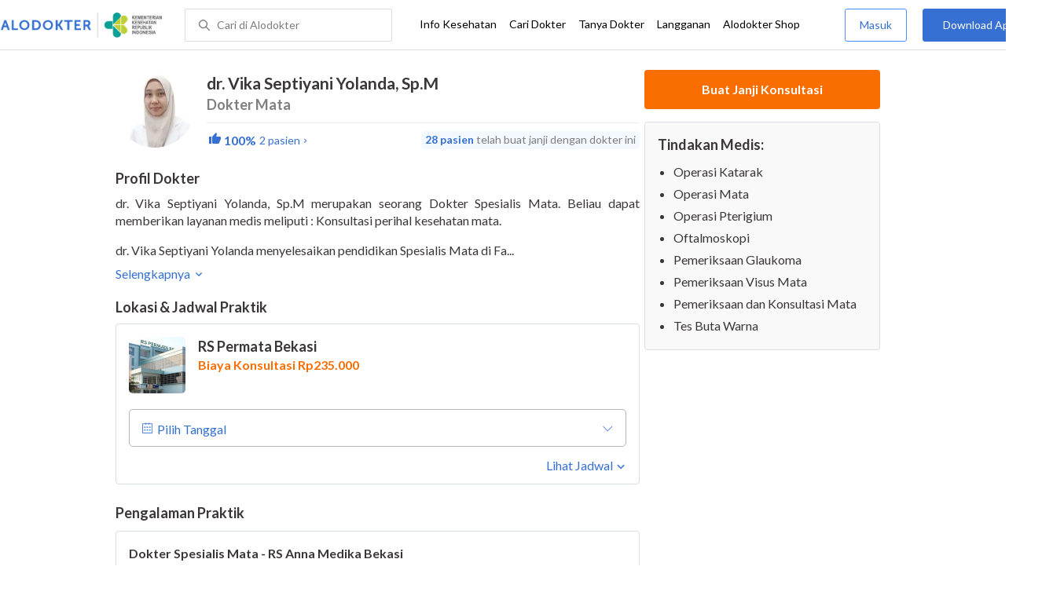

--- FILE ---
content_type: text/html; charset=utf-8
request_url: https://www.alodokter.com/cari-dokter/dr-vika-septiyani-yolanda-spm
body_size: 9869
content:
<!DOCTYPE html> <html lang="id"> <head> <script type="text/javascript">
    window.dataLayer = window.dataLayer || []
    const userId = ""
    window.dataLayer = window.dataLayer || []
    const pageType = "doctors"
    let contentPage = getContentPage(pageType)
    dataLayer.push({
        user_id: userId,
        content_group: contentPage
    });
    localStorage.setItem('content_group', contentPage);

    function getContentPage(){
        let contentPage
        switch (pageType) {
        case 'home':
            const actionPage = "detail"
            if(actionPage == 'index'){
                contentPage = "Homepage"
            } else {
                contentPage = "Page"
            }
            break;
        case 'tags':
            contentPage = "Tag Page"
            break;
        case 'komunitas/topics':
        case 'komunitas/discussions':
            contentPage = "Komunitas Page"
            break;
        case 'categories':
            //Hidup Sehat Page, Keluarga Page and Kesehatan Page for index page
            contentPage = ''
            break;
        case 'article':
            //Hidup Sehat Page, Keluarga Page and Kesehatan Page for article page
            contentPage = '' + " Page"
            break;
        case 'disease':
            contentPage = "Disease Page"
            break;
        case 'drugs':
            contentPage = "Drug Page"
            break;
        case 'komunitas/users':
            contentPage = "Profile Page"
            break;
        default:
            contentPage = "Page"
            break;
        }
        return contentPage
    }
</script> <script defer type="text/javascript" src="https://static.criteo.net/js/ld/ld.js" defer></script> <script defer>(function(w,d,s,l,i){w[l]=w[l]||[];w[l].push({'gtm.start':
new Date().getTime(),event:'gtm.js'});var f=d.getElementsByTagName(s)[0],
j=d.createElement(s),dl=l!='dataLayer'?'&l='+l:'';j.defer=true;j.src=   
'https://www.googletagmanager.com/gtm.js?id='+i+dl;f.parentNode.insertBefore(j,f);
})(window,document,'script','dataLayer','GTM-52W4MMF');</script> <meta charset="utf-8"> <meta name="viewport" content="width=device-width, initial-scale=1.0"> <title>dr. Vika Septiyani Yolanda, Sp.M - Buat Janji Dokter, Biaya Konsultasi - Alodokter</title> <meta http-equiv="Pragma" content="public"> <meta http-equiv="Cache-Control" content="public"> <link rel="preconnect" href="https://fonts.googleapis.com"> <link rel="preconnect" href="https://fonts.gstatic.com" crossorigin> <link href="https://fonts.googleapis.com/css2?family=Lato:wght@400;600;700&display=swap" rel="stylesheet"> <style>
    html, body {
        margin: 0 auto;
        font-family: "Lato", sans-serif;
        font-size: 16px;
        color: #3b3738;
        line-height: 1.44;
        font-weight: 400;
        -webkit-font-smoothing: antialiased;
        -moz-osx-font-smoothing: grayscale;
        text-rendering: optimizeLegibility;
        -moz-font-feature-settings: "liga" on;
      }

    input{
       font-family: "Lato", sans-serif !important;
    }

      ::placeholder {
        color: #dadee4;
        font-family: 'Lato' !important;
      }

      /* GLOBAL CSS */
      .is_hidden {
        display: none;
      }

      .container-fluid {
        width: 1340px;
        margin: 0 auto;
        padding: 0;
      }

      .container {
        width: 1000px;
        margin: 0 auto;
        padding: 0;
        display:flex;
        justify-content: space-between;
      }

      .container2 {
        width: 100%;
      }

      .main-container {
        width: 667px;
        margin: 0;
        padding: 0;
        display: inline-block;
        padding-top: 63px;
      }

      .side-container {
        width: 300px;
        margin: 0;
        padding: 0;
        display: inline-block;
        padding-top: 89px;
      }

      .dfp-container {
        margin-bottom: 20px;
      }

      .adunit {
          margin-bottom: 20px;
        }

      .post-index-title{color:#000;}

      h1.search-result{
        font-size: 20px;
        font-weight: 600;
        font-style: normal;
        font-stretch: normal;
        line-height: 1.35;
        letter-spacing: normal;
        color: #000000;
        margin: 0px 0 16px;
      }
      .h2-related{
        font-size: 24px;
        font-weight: 900;
        font-style: normal;
        font-stretch: normal;
        line-height: 1.42;
        letter-spacing: normal;
        color: #000000;
        margin-top: 20px;
        margin-bottom: 12px;
      }
      .h2-related-article{
        font-size: 24px;
        font-weight: bold;
        font-style: normal;
        font-stretch: normal;
        line-height: 1.32;
        letter-spacing: -0.3px;
        margin: 0;
        margin-bottom: 20px;
        color: #000;
      }

      .container-doctor-index {
        width: 1000px;
        margin: 0 auto;
        display: block;
        float: left;
      }

      .doctor-index-title {
        margin-top: 40px;
        font-size: 24px;
        font-weight: bold;
        line-height: 1.42;
        text-align: center;
        color: #000;
      }

      .speciality-description-container{
          margin-top: 80px;
      }

      h1 {
        margin: 0
      }

      .popular-search a{
        text-decoration:none;
        color: #3570D2;
        font-weight: 600;
        margin-bottom: 10px;
        display: inline-block;
      }

      .popular-search a strong{
        font-weight: 600;
      }

      .bg-container-bottom {
        background-color: #e8f1ff;
        background-size: 50% auto;
        width: 100%;
        margin: 0 auto;
        display:flex;
        justify-content: space-between;
      }

    .content-inner .booking-form {
      background-color: #fafafa;
      padding-top: 64px;
      padding-bottom: 130px;
    }

      @media (max-width: 640px) {
        #page {
          width: 100%;
        }

        .top-navbar-container {
          max-width: 100%;
        }
      }

      @media (max-width: 374px) {
        .hero-index-menu-card-container {
          width: 150px;
        }
      }
      .grecaptcha-badge { visibility: hidden; }
</style> <meta charset="UTF-8"> <meta name="viewport" content="width=device-width, initial-scale=1.0, user-scalable=yes, maximum-scale=5"> <link rel="shortcut icon" type="image/x-icon" href="/assets/favicon-73b49b1e9302b388560f5836153dcf6a1ec42c607c96fc65d5b29e773c85374a.ico"/> <link rel="icon" type="image/png" href="/assets/favicon-48x48-fe366add8379860e5ee5041f0b6b9745ff450a945001d5f04fd8a0d706837ea6.png" sizes="48x48"/> <link rel="apple-touch-icon" type="image/png" href="/assets/apple-touch-icon-fbe9a22f2fc74b52818c962ab91b40031f1e6dd2d614f376eb1efcc03c5bba0b.png" sizes="192x192"/> <meta name="apple-mobile-web-app-title" content="Alodokter"> <meta name="application-name" content="Alodokter"> <meta name="msapplication-TileColor" content="#ffffff"> <meta name="apple-mobile-web-app-status-bar-style" content="#3973cf"> <meta name="theme-color" content="#3973cf"> <meta name="alexaVerifyID" content="n_Kykr_OZlOYYRDisl_bHGZYccc"> <meta name="google-site-verification" content=j8xshrH7uBo3AEjk-HfjufpapvzwkNHw57NXFN3G07Y> <meta name="msvalidate.01" content=C233DAA628883F2DD70CD54C789D0494> <meta name="wellness_card" content="false"> <meta name="criteo_account" content="62444"> <meta name="description" content="dr. Vika Septiyani Yolanda, Sp.M adalah seorang Dokter Mata di RS Permata Bekasi. Lihat profil lengkap, lihat biaya dan buat janji untuk dr. Vika Septiyani Yolanda, Sp.M"/> <meta name="keywords" content="alodokter, kesehatan, medis, penyakit, komunitas kesehatan, dokter, konsultasi kesehatan, informasi kesehatan, komunitas, diskusi kesehatan"/> <meta name="facebook-domain-verification" content="v9k4b24zt24dxdo39v3ab3gnt5ns5b"/> <meta property="fb:app_id" content="331705120345014"/> <meta property="og:site_name" content="Alodokter"/> <meta property="og:type" content="website"/> <meta property="og:title" content="dr. Vika Septiyani Yolanda, Sp.M - Buat Janji Dokter, Biaya Konsultasi - Alodokter"/> <meta property="og:url" content="https://www.alodokter.com/cari-dokter/dr-vika-septiyani-yolanda-spm"/> <meta property="og:description" content="dr. Vika Septiyani Yolanda, Sp.M adalah seorang Dokter Mata di RS Permata Bekasi. Lihat profil lengkap, lihat biaya dan buat janji untuk dr. Vika Septiyani Yolanda, Sp.M"/> <meta property="og:locale" content="en_US"/> <meta property="og:image" itemprop="image" content="https://www.alodokter.com/wp-content/uploads/2014/07/dokter-indonesia-alodokter.jpg"/> <meta property="og:image:width" content="650"/> <meta property="og:image:height" content="433"/> <meta property="og:image:type" content="image/jpeg"/> <link rel='canonical' href='https://www.alodokter.com/cari-dokter/dr-vika-septiyani-yolanda-spm'/> <meta name="referer" content="http://www.google.com"/> <meta name="platform" content="Desktop"/> <meta name="recaptcha-site-key" content="6Ldg7gQhAAAAAN8ebL4Gr-hTid51r0i9BpsdaEWE"/> <script src="https://www.google.com/recaptcha/enterprise.js?render=6Ldg7gQhAAAAAN8ebL4Gr-hTid51r0i9BpsdaEWE"></script> <script type="application/ld+json">
{
  "@context": "https://schema.org",
  "@type": "Physician",
  "name": "dr. Vika Septiyani Yolanda, Sp.M",
  "description": "dr. Vika Septiyani Yolanda, Sp.M, Dokter Mata terpercaya di RS Permata Bekasi. Jadwal praktik lengkap, biaya terjangkau &amp; buat janji mudah via Alodokter.",
  "image": "https://res.cloudinary.com/dk0z4ums3/image/upload/v1709023782/image_doctor/dr.-Vika-Septiyani-Yolanda%2C-Sp.M-ba4bb0db-16e0-447e-a51b-af0fc79e26aa.png",
  "url": "https://www.alodokter.com/cari-dokter/dr-vika-septiyani-yolanda-spm",
  "alternateName": "Dokter Mata",
  "medicalSpecialty": "Ophthalmology",
    "address": [
    {"@type":"PostalAddress","addressLocality":"Bekasi","streetAddress":"Jl. Mustika Jaya No.9, Mustika Jaya, Kota Bekasi, Jawa Barat 17158","addressCountry":"ID","addressRegion":"Jawa Barat"}
    ],
    "aggregateRating": {
      "@type": "AggregateRating",
      "ratingValue": 5,
      "reviewCount": "2",
      "bestRating": "5",
      "worstRating": "1"
    },
    "review": [
      {
        "@type": "Review",
        "author": "Steven Yaconias Davidz",
        "datePublished": "2024-06-03",
        "reviewBody": ""
      },
      {
        "@type": "Review",
        "author": "Anggun Rossy Anatasyah",
        "datePublished": "2019-09-27",
        "reviewBody": ""
      }
    ],
  "worksFor": [
    {
      "@type": "Hospital",
      "@id": "https://www.alodokter.com/cari-rumah-sakit/rs-permata-bekasi",
      "name": "RS Permata Bekasi",
      "address": {
        "@type": "PostalAddress",
        "streetAddress": "Jl. Mustika Jaya No.9, Mustika Jaya, Kota Bekasi",
        "addressLocality": "Bekasi",
        "addressRegion": "Jawa Barat",
        "postalCode": "17158",
        "addressCountry": "ID"
      },
      "openingHoursSpecification": [
        {
          "@type": "OpeningHoursSpecification",
          "dayOfWeek": "Friday",
          "opens": "10:30",
          "closes": "12:30"
        }
      ],
      "makesOffer": {
        "@type": "Offer",
        "price": 235000,
        "priceCurrency": "IDR"
      }
    }
  ],
  "hasOfferCatalog": {
    "@type": "OfferCatalog",
    "name": "Tindakan Medis",
    "itemListElement": [
        {
          "@type": "Offer",
          "itemOffered": {
            "@type": "MedicalProcedure",
            "name": "Operasi Katarak"
          }
        },
        {
          "@type": "Offer",
          "itemOffered": {
            "@type": "MedicalProcedure",
            "name": "Operasi Mata"
          }
        },
        {
          "@type": "Offer",
          "itemOffered": {
            "@type": "MedicalProcedure",
            "name": "Operasi Pterigium"
          }
        },
        {
          "@type": "Offer",
          "itemOffered": {
            "@type": "MedicalProcedure",
            "name": "Oftalmoskopi"
          }
        },
        {
          "@type": "Offer",
          "itemOffered": {
            "@type": "MedicalProcedure",
            "name": "Pemeriksaan Glaukoma"
          }
        },
        {
          "@type": "Offer",
          "itemOffered": {
            "@type": "MedicalProcedure",
            "name": "Pemeriksaan Visus Mata"
          }
        },
        {
          "@type": "Offer",
          "itemOffered": {
            "@type": "MedicalProcedure",
            "name": "Pemeriksaan dan Konsultasi Mata"
          }
        },
        {
          "@type": "Offer",
          "itemOffered": {
            "@type": "MedicalProcedure",
            "name": "Tes Buta Warna"
          }
        }
    ]
  }
}
</script> <meta name="csrf-param" content="authenticity_token"/> <meta name="csrf-token" content="nu8g1OxhUkV52Fn0SB4E39CcZOUpw+t5jP2CB9JeBQ1hxux+LpwdJzp875jXJCysIlee9LWAggXxfhcamlOnjw=="/> <script defer>
        !function(f,b,e,v,n,t,s){if(f.fbq)return;n=f.fbq=function(){n.callMethod?
            n.callMethod.apply(n,arguments):n.queue.push(arguments)};if(!f._fbq)f._fbq=n;
            n.push=n;n.loaded=!0;n.version='2.0';n.queue=[];t=b.createElement(e);t.defer=!0;
            t.src=v;s=b.getElementsByTagName(e)[0];s.parentNode.insertBefore(t,s)}
        (window, document,'script','https://connect.facebook.net/en_US/fbevents.js');
        fbq('init', '948327898593359');
        fbq('track', "PageView");
    </script> <script defer type='text/javascript'>
        function initExperiment(ExperimentID, callback){if (!ExperimentID){return callback(null);}var r=false; var s=document.createElement('script'); s.type='text/javascript'; s.src='//www.google-analytics.com/cx/api.js?experiment='+ExperimentID; s.onload=function(){if (!r && (!this.readyState || this.readyState=='complete')){r=true; callback(cxApi.chooseVariation());}else{callback(null)}}; s.onerror=function(){callback(null)}; var t=document.getElementsByTagName('script')[0]; t.parentNode.insertBefore(s, t);}
        (function(i,s,o,g,r,a,m){i['GoogleAnalyticsObject']=r;i[r]=i[r]||function(){
        (i[r].q=i[r].q||[]).push(arguments)},i[r].l=1*new Date();a=s.createElement(o),
        m=s.getElementsByTagName(o)[0];a.defer=1;a.src=g;m.parentNode.insertBefore(a,m)
        })(window,document,'script','//www.google-analytics.com/analytics.js','ga');
        ga('create', 'UA-52179504-1', 'alodokter.com');
        ga('require', 'displayfeatures');

        window.GAPageType = 'Doctor';
        ga('set', 'contentGroup1', 'Doctor Page');

        var typePage = 'detail';
        if (typePage == 'reservasi_success') {
            window.GAPageType = 'Doctor Reservation Success Desktop';
            ga('set', 'contentGroup1', 'Doctor Reservation Success Desktop');
        }

        initExperiment(window.ExperimentID, function(variation) {
            if (variation !== null) {
                window.ExperimentReady = true;
                window.ExperimentVariation = variation;
                ga('set', 'expId', window.ExperimentID);
                ga('set', 'expVar', window.ExperimentVariation);
            }
            ga('send', 'pageview');
            ga('send', 'event', 'Scroll Depth', GAPageType, '0%');
        });
    </script> <script defer type='text/javascript'>
        var googletag = googletag || {};
        googletag.cmd = googletag.cmd || [];
    </script> <script async src="https://securepubads.g.doubleclick.net/tag/js/gpt.js"></script> <script async src="//alodokter.api.useinsider.com/ins.js?id=10005708"></script> </head> <body> <top-navbar-view id="top-navbar-view" user-photo="" is-show-kemenkes ="{&quot;kemenkes_partnership&quot;:true,&quot;kemenkes_top_bar_desktop&quot;:&quot;https://res.cloudinary.com/dk0z4ums3/image/upload/f_auto,q_auto/v1634020083/aloweb_assets/logo-header.png&quot;,&quot;kemenkes_bottom_banner_desktop&quot;:&quot;https://res.cloudinary.com/dk0z4ums3/image/upload/f_auto,q_auto/v1730097699/setting/1730097698.png&quot;,&quot;kemenkes_top_bar_mobile&quot;:&quot;https://res.cloudinary.com/dk0z4ums3/image/upload/f_auto,q_auto/v1634020083/aloweb_assets/logo-header.png&quot;,&quot;kemenkes_bottom_banner_mobile&quot;:&quot;https://res.cloudinary.com/dk0z4ums3/image/upload/f_auto,q_auto/v1730097809/setting/1730097808.png&quot;}" user-login="" user-fullname="" total-notif="0" doctor-editor-link="" user-link="" show-hide-menu="{&quot;web_show_top_navbar_aloproteksi&quot;:true,&quot;web_show_top_navbar_aloshop&quot;:true,&quot;web_show_top_navbar_caridokter&quot;:true,&quot;web_show_top_navbar_hidupsehat&quot;:true,&quot;web_show_top_navbar_infokesehatan&quot;:true,&quot;web_show_top_navbar_keluarga&quot;:true,&quot;web_show_top_navbar_kesehatan&quot;:true,&quot;web_show_top_navbar_obat&quot;:true,&quot;web_show_top_navbar_penyakit&quot;:true,&quot;web_show_top_navbar_tanyadokter&quot;:true,&quot;web_show_top_navbar_alochoice&quot;:true}" pdpa-content="{&quot;title&quot;:&quot;Perlindungan Data Anda yang Utama Bagi Kami&quot;,&quot;description&quot;:&quot;Saya telah memercayakan informasi untuk disimpan \u0026 digunakan. Keamanan data terlindungi sesuai \u003ca href=&#39;/syarat-dan-ketentuan&#39; target=&#39;_blank&#39;\u003e\u003cb\u003eSyarat \u0026 Ketentuan\u003c/b\u003e\u003c/a\u003e serta \u003ca href=&#39;/privasi&#39; target=&#39;_blank&#39;\u003e\u003cb\u003ePrivasi Alodokter\u003c/b\u003e\u003c/a\u003e&quot;,&quot;error_text&quot;:&quot;Klik centang untuk menyetujui Syarat Ketentuan dan Aturan Privasi ALODOKTER&quot;}" alodokter-otp-service="whatsapp"></top-navbar-view> <div class="content"> <iron-ajax id="postCounter" auto url="/api/doctors/track" headers='{"Authorization": "Token token=58caa8685c084db79f733f40ebae25f1"}' method="POST" params='{ "doctor_id": "5cca5f475266bd0c36d915d7"}' handle-as="json"> </iron-ajax> <div class="content-inner"> <div class="container" id="container"> <script src="/assets/datepicker/jquery-3.3.1.min-61b7a1c49b214c15844267127eb1a7e918cb84668bb0ae2dced1d41839762400.js"></script> <script src="/assets/datepicker/datepicker.min-4d03b2bcb263c222e541129306b92807c34559964d0018172f4870ab32bc3ef6.js"></script> <card-doctor-hospital-popup id="hospital-modal" schedule-items="[{&quot;hospital_name&quot;:&quot;RS Permata Bekasi&quot;,&quot;hospital_image&quot;:&quot;https://res.cloudinary.com/dk0z4ums3/image/upload/w_95,h_95,c_fit/v1534816985/hospital_image/RSPB%20-%20crop.jpg.jpg&quot;,&quot;hospital_id&quot;:&quot;5b7b744dd76c7d6ad687f671&quot;,&quot;hospital_address&quot;:&quot;Jl. Mustika Jaya No.9, Mustika Jaya, Kota Bekasi, Jawa Barat 17158&quot;,&quot;hospital_schedule_id&quot;:&quot;654c34ebc4172701961b5636&quot;,&quot;sku_id&quot;:&quot;654c352cc417270024b059d4&quot;,&quot;hospital_district_city&quot;:&quot;Bekasi Timur, Bekasi&quot;,&quot;hospital_district_name&quot;:&quot;Bekasi Timur&quot;,&quot;hospital_city_name&quot;:&quot;Bekasi&quot;,&quot;hospital_city_id&quot;:&quot;5944eb934eb9d8369c0df657&quot;,&quot;hospital_starting_price&quot;:&quot;Biaya Konsultasi Rp235.000&quot;,&quot;starting_price&quot;:235000.0,&quot;hospital_url&quot;:&quot;/cari-rumah-sakit/rs-permata-bekasi&quot;,&quot;hospital_schedules&quot;:[{&quot;schedule_day&quot;:&quot;Jumat&quot;,&quot;schedule_start&quot;:&quot;10:30&quot;,&quot;schedule_end&quot;:&quot;12:30&quot;,&quot;schedule_price&quot;:0.0,&quot;schedule_order&quot;:5,&quot;schedule_english_day&quot;:&quot;Friday&quot;}],&quot;priority&quot;:false,&quot;distance&quot;:null,&quot;partnership&quot;:false,&quot;partnership_primary&quot;:false,&quot;is_prepaid&quot;:false}]" doctor-id="5cca5f475266bd0c36d915d7" is-sponsorship="false" doctor-spec="Dokter Mata" doctor-name="dr. Vika Septiyani Yolanda, Sp.M"> </card-doctor-hospital-popup> <div class="main-container" id="mainContainerDoctor"> <div class="detail-rs"> <div id="card-doctor-profile"> <card-otp-booking id="modal_otp"></card-otp-booking> <card-doctor-profile id="doctor-profile" class="section" profile-content="&quot;\u003cp\u003edr. Vika Septiyani Yolanda, Sp.M merupakan seorang Dokter Spesialis Mata. Beliau dapat memberikan layanan medis meliputi : Konsultasi perihal kesehatan mata.\u003c/p\u003e\u003cp\u003e\u003cbr\u003e\u003c/p\u003e\u003cp\u003edr. Vika Septiyani Yolanda menyelesaikan pendidikan Spesialis Mata di Fakultas Kedokteran Universitas Padjadjaran. Beliau juga merupakan anggota dari Ikatan Dokter Indonesia (IDI) dan Persatuan Dokter Mata Indonesia (PERDAMI).\u003c/p\u003e&quot;" doctor-id="5cca5f475266bd0c36d915d7" doctor-name="dr. Vika Septiyani Yolanda, Sp.M" doctor-image="https://res.cloudinary.com/dk0z4ums3/image/upload/v1709023782/image_doctor/dr.-Vika-Septiyani-Yolanda%2C-Sp.M-ba4bb0db-16e0-447e-a51b-af0fc79e26aa.png" data-doctor-permalink="dr-vika-septiyani-yolanda-spm" doctor-spec="Dokter Mata" doctor-spec-id="593669ce6fcb9806fd52ff32" doctor-spec-url="dokter-mata" doctor-priority="false" doctor-booking-count="28" description-is-empty-text="Data profil dokter belum tersedia" doctor-rating="100%" show-rating="true" doctor-total-review="2"></card-doctor-profile> <h1 style="display: none;"> Doctor Profile Page Buat Janji Dokter, Biaya Konsultasi </h1> <card-schedule-doctor id="schedule" class="section" has-reservation="false" is-sponsorship="false" schedule-items="[{&quot;hospital_name&quot;:&quot;RS Permata Bekasi&quot;,&quot;hospital_image&quot;:&quot;https://res.cloudinary.com/dk0z4ums3/image/upload/w_95,h_95,c_fit/v1534816985/hospital_image/RSPB%20-%20crop.jpg.jpg&quot;,&quot;hospital_id&quot;:&quot;5b7b744dd76c7d6ad687f671&quot;,&quot;hospital_address&quot;:&quot;Jl. Mustika Jaya No.9, Mustika Jaya, Kota Bekasi, Jawa Barat 17158&quot;,&quot;hospital_schedule_id&quot;:&quot;654c34ebc4172701961b5636&quot;,&quot;sku_id&quot;:&quot;654c352cc417270024b059d4&quot;,&quot;hospital_district_city&quot;:&quot;Bekasi Timur, Bekasi&quot;,&quot;hospital_district_name&quot;:&quot;Bekasi Timur&quot;,&quot;hospital_city_name&quot;:&quot;Bekasi&quot;,&quot;hospital_city_id&quot;:&quot;5944eb934eb9d8369c0df657&quot;,&quot;hospital_starting_price&quot;:&quot;Biaya Konsultasi Rp235.000&quot;,&quot;starting_price&quot;:235000.0,&quot;hospital_url&quot;:&quot;/cari-rumah-sakit/rs-permata-bekasi&quot;,&quot;hospital_schedules&quot;:[{&quot;schedule_day&quot;:&quot;Jumat&quot;,&quot;schedule_start&quot;:&quot;10:30&quot;,&quot;schedule_end&quot;:&quot;12:30&quot;,&quot;schedule_price&quot;:0.0,&quot;schedule_order&quot;:5,&quot;schedule_english_day&quot;:&quot;Friday&quot;}],&quot;priority&quot;:false,&quot;distance&quot;:null,&quot;partnership&quot;:false,&quot;partnership_primary&quot;:false,&quot;is_prepaid&quot;:false}]" doctor-priority="false" is-show-pay-later="" doctor-spec-id="593669ce6fcb9806fd52ff32" doctor-id="5cca5f475266bd0c36d915d7"></card-schedule-doctor> <card-doctor-experience id="doctor-exp" experience-items="[{&quot;name&quot;:&quot;Dokter Spesialis Mata - RS Anna Medika Bekasi&quot;,&quot;year_end&quot;:&quot;&quot;,&quot;year_start&quot;:&quot;&quot;,&quot;id&quot;:&quot;65dda22994035401961d233c&quot;},{&quot;name&quot;:&quot;Dokter Spesialis Mata - RS Permata Bekasi&quot;,&quot;year_end&quot;:&quot;&quot;,&quot;year_start&quot;:&quot;&quot;,&quot;id&quot;:&quot;65dda22994035401961d233d&quot;}]" doctor-exp="[{&quot;name&quot;:&quot;Sp.M - Spesialis Mata - Universitas Padjadjaran&quot;,&quot;year_end&quot;:&quot;&quot;,&quot;year_start&quot;:&quot;&quot;,&quot;id&quot;:&quot;65dda22994035401961d233b&quot;}]" experience-is-empty-text="Data pengalaman praktik belum tersedia" education-is-empty-text="Data riwayat pendidikan belum tersedia"></card-doctor-experience> </div> <card-doctor-review id="review" show-rating="true" doctor-name="dr. Vika Septiyani Yolanda, Sp.M" doctor-image="https://res.cloudinary.com/dk0z4ums3/image/upload/v1709023782/image_doctor/dr.-Vika-Septiyani-Yolanda%2C-Sp.M-ba4bb0db-16e0-447e-a51b-af0fc79e26aa.png" doctor-rating="100%" doctor-total-review="2" doctor-id="5cca5f475266bd0c36d915d7"> </card-doctor-review> <div id="card-schedule"> </div> </div> </div> <div class="side-container" id="sideContainerDoctor"> <card-doctor-detail id="cardDoctorDetail" doctor-name="dr. Vika Septiyani Yolanda, Sp.M" doctor-id="5cca5f475266bd0c36d915d7" doctor-image="https://res.cloudinary.com/dk0z4ums3/image/upload/v1709023782/image_doctor/dr.-Vika-Septiyani-Yolanda%2C-Sp.M-ba4bb0db-16e0-447e-a51b-af0fc79e26aa.png" is-sponsorship="false" doctor-spec="Dokter Mata" doctor-spec-url="dokter-mata" tindakan-medis="[{&quot;procedure_name&quot;:&quot;Operasi Katarak&quot;,&quot;procedure_permalink&quot;:&quot;operasi-katarak&quot;,&quot;procedure_domain&quot;:&quot;optalmologi&quot;},{&quot;procedure_name&quot;:&quot;Operasi Mata&quot;,&quot;procedure_permalink&quot;:&quot;operasi-mata&quot;,&quot;procedure_domain&quot;:&quot;optalmologi&quot;},{&quot;procedure_name&quot;:&quot;Operasi Pterigium&quot;,&quot;procedure_permalink&quot;:&quot;operasi-pterigium&quot;,&quot;procedure_domain&quot;:&quot;optalmologi&quot;},{&quot;procedure_name&quot;:&quot;Oftalmoskopi&quot;,&quot;procedure_permalink&quot;:&quot;ophthalmoskop&quot;,&quot;procedure_domain&quot;:&quot;optalmologi&quot;},{&quot;procedure_name&quot;:&quot;Pemeriksaan Glaukoma&quot;,&quot;procedure_permalink&quot;:&quot;pemeriksaan-glaukoma&quot;,&quot;procedure_domain&quot;:&quot;optalmologi&quot;},{&quot;procedure_name&quot;:&quot;Pemeriksaan Visus Mata&quot;,&quot;procedure_permalink&quot;:&quot;pemeriksaan-visus-mata&quot;,&quot;procedure_domain&quot;:&quot;optalmologi&quot;},{&quot;procedure_name&quot;:&quot;Pemeriksaan dan Konsultasi Mata&quot;,&quot;procedure_permalink&quot;:&quot;pemeriksaan-dan-konsultasi-mata&quot;,&quot;procedure_domain&quot;:&quot;optalmologi&quot;},{&quot;procedure_name&quot;:&quot;Tes Buta Warna&quot;,&quot;procedure_permalink&quot;:&quot;tes-buta-warna&quot;,&quot;procedure_domain&quot;:&quot;optalmologi&quot;}]" doctor-status="true" total-schedules="1" schedule-items="[{&quot;hospital_name&quot;:&quot;RS Permata Bekasi&quot;,&quot;hospital_image&quot;:&quot;https://res.cloudinary.com/dk0z4ums3/image/upload/w_95,h_95,c_fit/v1534816985/hospital_image/RSPB%20-%20crop.jpg.jpg&quot;,&quot;hospital_id&quot;:&quot;5b7b744dd76c7d6ad687f671&quot;,&quot;hospital_address&quot;:&quot;Jl. Mustika Jaya No.9, Mustika Jaya, Kota Bekasi, Jawa Barat 17158&quot;,&quot;hospital_schedule_id&quot;:&quot;654c34ebc4172701961b5636&quot;,&quot;sku_id&quot;:&quot;654c352cc417270024b059d4&quot;,&quot;hospital_district_city&quot;:&quot;Bekasi Timur, Bekasi&quot;,&quot;hospital_district_name&quot;:&quot;Bekasi Timur&quot;,&quot;hospital_city_name&quot;:&quot;Bekasi&quot;,&quot;hospital_city_id&quot;:&quot;5944eb934eb9d8369c0df657&quot;,&quot;hospital_starting_price&quot;:&quot;Biaya Konsultasi Rp235.000&quot;,&quot;starting_price&quot;:235000.0,&quot;hospital_url&quot;:&quot;/cari-rumah-sakit/rs-permata-bekasi&quot;,&quot;hospital_schedules&quot;:[{&quot;schedule_day&quot;:&quot;Jumat&quot;,&quot;schedule_start&quot;:&quot;10:30&quot;,&quot;schedule_end&quot;:&quot;12:30&quot;,&quot;schedule_price&quot;:0.0,&quot;schedule_order&quot;:5,&quot;schedule_english_day&quot;:&quot;Friday&quot;}],&quot;priority&quot;:false,&quot;distance&quot;:null,&quot;partnership&quot;:false,&quot;partnership_primary&quot;:false,&quot;is_prepaid&quot;:false}]" services-is-empty-text="Data tindakan medis belum tersedia"> </card-doctor-detail> </div> <float-whatsapp-button styles="bottom:16px;right:16px;z-index:98;" device="Desktop" event-action="click_whatsapp_doctor_profile" whatsapp="{&quot;wa_floating_button&quot;:&quot;false&quot;,&quot;wa_floating_button_image&quot;:&quot;https://res.cloudinary.com/dk0z4ums3/image/upload/v1650267918/aloweb_assets/image_wa_button.png&quot;,&quot;wa_floating_button_number&quot;:&quot;+6281288880256&quot;}"></float-whatsapp-button> <div id="dataTracking" data-user="null"></div> <script type="text/javascript">
    function getHashFromUrl(url){
          var a = document.createElement("a");
          a.href = url;
          return a.hash.replace(/^#/, "");
    };

    window.onload = function(){
        let schedule = getHashFromUrl(window.location.href)
        let target = document.getElementById('schedule')

        if(schedule != '' && schedule == 'schedule') {
            window.scroll({
              top: target.offsetTop - 140,
              left: 0,
              behavior: 'smooth'
            });
        }
    }
</script> <journey-id-tracker user-id=""></journey-id-tracker> </div> </div> </div> <footer-view is-show-kemenkes ="{&quot;kemenkes_partnership&quot;:true,&quot;kemenkes_top_bar_desktop&quot;:&quot;https://res.cloudinary.com/dk0z4ums3/image/upload/f_auto,q_auto/v1634020083/aloweb_assets/logo-header.png&quot;,&quot;kemenkes_bottom_banner_desktop&quot;:&quot;https://res.cloudinary.com/dk0z4ums3/image/upload/f_auto,q_auto/v1730097699/setting/1730097698.png&quot;,&quot;kemenkes_top_bar_mobile&quot;:&quot;https://res.cloudinary.com/dk0z4ums3/image/upload/f_auto,q_auto/v1634020083/aloweb_assets/logo-header.png&quot;,&quot;kemenkes_bottom_banner_mobile&quot;:&quot;https://res.cloudinary.com/dk0z4ums3/image/upload/f_auto,q_auto/v1730097809/setting/1730097808.png&quot;}" show-hide-submenu-alo="{&quot;web_show_footer_aloproteksi&quot;:true,&quot;web_show_footer_aloproteksi_corporate&quot;:true,&quot;web_show_footer_hubungikami&quot;:true,&quot;web_show_footer_karier&quot;:true,&quot;web_show_footer_tentangkami&quot;:true,&quot;web_show_footer_timeditorial&quot;:true}" insurance-menu-nav="{&quot;is_display&quot;:false,&quot;title&quot;:&quot;Dapatkan Komisi Referral&quot;,&quot;link&quot;:&quot;https://program.alodokter.com/aloproteksi-komisi-referral&quot;}"></footer-view> <script src="/assets/custom-elements-es5-adapter-8c38dd9f2e16de3af85d83b3567ad32138ea58f33ec1412f607f10acf62ae652.js" defer="defer"></script> <script src="/packs/doctor-page-8153807080e6668565af.js" defer="defer"></script> <script type='text/javascript' defer>
        document.onreadystatechange = function () {
            if (document.readyState == "complete"){
                console.log("ready!");
                sessionStorage.removeItem("allLocation");
                // sessionStorage.removeItem("city");
                // sessionStorage.removeItem("city_id");
                // create cookies previous_url
                document.cookie = "previous_url=" + window.location.pathname+";path=/";
            }

            /**
             * Track depth scroll
             */
            var currentDepthScroll = 0;

            function trackDepthScroll() {

                var bottom  = window.pageYOffset + window.innerHeight;
                var height  = document.documentElement.clientHeight;
                var percent = (bottom/height)*100;
                var done25 = false;
                var done50 = false;
                var done75 = false;
                var done100 = false;

                if (percent >= 25 && currentDepthScroll < 25 && done25 == false) {
                    done25 = true;
                    currentDepthScroll = 25;
                    console.log("GA Type : "+ window.GAPageType);
                    console.log('Scroll Depth 25%');
                    ga('send', 'event', 'Scroll Depth', window.GAPageType, '25%');
                }

                if (percent >= 50 && currentDepthScroll < 50 && done50 == false) {
                    done50 = true;
                    currentDepthScroll = 50;
                    console.log('Scroll Depth 50%');
                    ga('send', 'event', 'Scroll Depth', window.GAPageType, '50%');
                }

                if (percent >= 75 && currentDepthScroll < 75 && done75 == false) {
                    done75 = true;
                    currentDepthScroll = 89;
                    console.log('Scroll Depth 75%');
                    ga('send', 'event', 'Scroll Depth', window.GAPageType, '75%');
                }

                if (percent >= 100 && currentDepthScroll < 99 && done100 == false) {
                    done100 = true;
                    currentDepthScroll = 100;
                    console.log('Scroll Depth 100%');
                    ga('send', 'event', 'Scroll Depth', window.GAPageType, '100%');
                }

            }

            function scrollSpy() {
                try {
                    var id = document.getElementById("mainContainerDoctor");
                    var menu = document.getElementById("stickyMenu");
                    var section = id.querySelectorAll(".section");
                    var sections = {};
                    var sections_id = {};
                    var i = 0;

                    Array.prototype.forEach.call(section, function(e) {

                        sections[e.id] = e.offsetTop - 56;
                        sections_id[e.offsetTop - 56] = e.id;
                    });
                    // console.log(sections);
                    // console.log(menu.shadowRoot.querySelector(".active"));
                    var scrollPosition = document.documentElement.scrollTop || document.body.scrollTop;

                    for (i in sections) {
                      if ((sections[i] - 75) <= scrollPosition) {
                        // console.log(">>>"+sections_id[sections[i]]);
                        menu.shadowRoot.querySelector(".active").classList.remove('active');
                        menu.shadowRoot.querySelector(('#'+sections_id[sections[i]])).classList.add('active');
                      }
                    }
                }catch(e) {

                }
            }

            window.onscroll = function() {
                trackDepthScroll();
                scrollSpy();
            }
        };
    </script> <script type='text/javascript'>
        // Set Global Gmaps Key
        // var gmapsKey = "AIzaSyCYtVnlsMPBkHJIYwlJyvfT7B5LCMkwGfc";
        (function() {
            function getScript(url,success){
                var script=document.createElement('script');
                script.src=url;
                var head=document.getElementsByTagName('head')[0],
                    done=false;
                script.onload=script.onreadystatechange = function(){
                    if ( !done && (!this.readyState || this.readyState == 'loaded' || this.readyState == 'complete') ) {
                        done=true;
                        success();
                        script.onload = script.onreadystatechange = null;
                        head.removeChild(script);
                    }
                };
                head.appendChild(script);
              }
            // getScript('/assets/hospital_manifest-85941c1fc42698be94732809c7e66f065f66bda953fec712430bbccf0a48fa91.js',function(){});
        })();
    </script> <noscript><iframe src="https://www.googletagmanager.com/ns.html?id=GTM-52W4MMF" height="0" width="0" style="display:none;visibility:hidden"></iframe></noscript> <script>
    function sendEventGA4(data) {
        const metaUserId = document.head.querySelector('meta[name="user_id"][content]') ? document.head.querySelector('meta[name="user_id"][content]').content : ''
        const contentGroup = localStorage.getItem('content_group')
        if(dataLayer) {
            window.dataLayer.push(function() { this.reset(); });
            if (metaUserId) data["user_id"] = metaUserId
            if (contentGroup) data["content_group"] = contentGroup // re-add content_group
            dataLayer.push(data);
        }
    }

    function getFromDataLayer(key) {
        let result = null
        dataLayer.push(function() { 
            let value = this.get(key)
            if (value) {
                result = value;
            }
        })
        return result
    }
</script> </body> </html>

--- FILE ---
content_type: text/html; charset=utf-8
request_url: https://www.google.com/recaptcha/enterprise/anchor?ar=1&k=6Ldg7gQhAAAAAN8ebL4Gr-hTid51r0i9BpsdaEWE&co=aHR0cHM6Ly93d3cuYWxvZG9rdGVyLmNvbTo0NDM.&hl=en&v=7gg7H51Q-naNfhmCP3_R47ho&size=invisible&anchor-ms=20000&execute-ms=30000&cb=dh1m3ewvo9gq
body_size: 48128
content:
<!DOCTYPE HTML><html dir="ltr" lang="en"><head><meta http-equiv="Content-Type" content="text/html; charset=UTF-8">
<meta http-equiv="X-UA-Compatible" content="IE=edge">
<title>reCAPTCHA</title>
<style type="text/css">
/* cyrillic-ext */
@font-face {
  font-family: 'Roboto';
  font-style: normal;
  font-weight: 400;
  font-stretch: 100%;
  src: url(//fonts.gstatic.com/s/roboto/v48/KFO7CnqEu92Fr1ME7kSn66aGLdTylUAMa3GUBHMdazTgWw.woff2) format('woff2');
  unicode-range: U+0460-052F, U+1C80-1C8A, U+20B4, U+2DE0-2DFF, U+A640-A69F, U+FE2E-FE2F;
}
/* cyrillic */
@font-face {
  font-family: 'Roboto';
  font-style: normal;
  font-weight: 400;
  font-stretch: 100%;
  src: url(//fonts.gstatic.com/s/roboto/v48/KFO7CnqEu92Fr1ME7kSn66aGLdTylUAMa3iUBHMdazTgWw.woff2) format('woff2');
  unicode-range: U+0301, U+0400-045F, U+0490-0491, U+04B0-04B1, U+2116;
}
/* greek-ext */
@font-face {
  font-family: 'Roboto';
  font-style: normal;
  font-weight: 400;
  font-stretch: 100%;
  src: url(//fonts.gstatic.com/s/roboto/v48/KFO7CnqEu92Fr1ME7kSn66aGLdTylUAMa3CUBHMdazTgWw.woff2) format('woff2');
  unicode-range: U+1F00-1FFF;
}
/* greek */
@font-face {
  font-family: 'Roboto';
  font-style: normal;
  font-weight: 400;
  font-stretch: 100%;
  src: url(//fonts.gstatic.com/s/roboto/v48/KFO7CnqEu92Fr1ME7kSn66aGLdTylUAMa3-UBHMdazTgWw.woff2) format('woff2');
  unicode-range: U+0370-0377, U+037A-037F, U+0384-038A, U+038C, U+038E-03A1, U+03A3-03FF;
}
/* math */
@font-face {
  font-family: 'Roboto';
  font-style: normal;
  font-weight: 400;
  font-stretch: 100%;
  src: url(//fonts.gstatic.com/s/roboto/v48/KFO7CnqEu92Fr1ME7kSn66aGLdTylUAMawCUBHMdazTgWw.woff2) format('woff2');
  unicode-range: U+0302-0303, U+0305, U+0307-0308, U+0310, U+0312, U+0315, U+031A, U+0326-0327, U+032C, U+032F-0330, U+0332-0333, U+0338, U+033A, U+0346, U+034D, U+0391-03A1, U+03A3-03A9, U+03B1-03C9, U+03D1, U+03D5-03D6, U+03F0-03F1, U+03F4-03F5, U+2016-2017, U+2034-2038, U+203C, U+2040, U+2043, U+2047, U+2050, U+2057, U+205F, U+2070-2071, U+2074-208E, U+2090-209C, U+20D0-20DC, U+20E1, U+20E5-20EF, U+2100-2112, U+2114-2115, U+2117-2121, U+2123-214F, U+2190, U+2192, U+2194-21AE, U+21B0-21E5, U+21F1-21F2, U+21F4-2211, U+2213-2214, U+2216-22FF, U+2308-230B, U+2310, U+2319, U+231C-2321, U+2336-237A, U+237C, U+2395, U+239B-23B7, U+23D0, U+23DC-23E1, U+2474-2475, U+25AF, U+25B3, U+25B7, U+25BD, U+25C1, U+25CA, U+25CC, U+25FB, U+266D-266F, U+27C0-27FF, U+2900-2AFF, U+2B0E-2B11, U+2B30-2B4C, U+2BFE, U+3030, U+FF5B, U+FF5D, U+1D400-1D7FF, U+1EE00-1EEFF;
}
/* symbols */
@font-face {
  font-family: 'Roboto';
  font-style: normal;
  font-weight: 400;
  font-stretch: 100%;
  src: url(//fonts.gstatic.com/s/roboto/v48/KFO7CnqEu92Fr1ME7kSn66aGLdTylUAMaxKUBHMdazTgWw.woff2) format('woff2');
  unicode-range: U+0001-000C, U+000E-001F, U+007F-009F, U+20DD-20E0, U+20E2-20E4, U+2150-218F, U+2190, U+2192, U+2194-2199, U+21AF, U+21E6-21F0, U+21F3, U+2218-2219, U+2299, U+22C4-22C6, U+2300-243F, U+2440-244A, U+2460-24FF, U+25A0-27BF, U+2800-28FF, U+2921-2922, U+2981, U+29BF, U+29EB, U+2B00-2BFF, U+4DC0-4DFF, U+FFF9-FFFB, U+10140-1018E, U+10190-1019C, U+101A0, U+101D0-101FD, U+102E0-102FB, U+10E60-10E7E, U+1D2C0-1D2D3, U+1D2E0-1D37F, U+1F000-1F0FF, U+1F100-1F1AD, U+1F1E6-1F1FF, U+1F30D-1F30F, U+1F315, U+1F31C, U+1F31E, U+1F320-1F32C, U+1F336, U+1F378, U+1F37D, U+1F382, U+1F393-1F39F, U+1F3A7-1F3A8, U+1F3AC-1F3AF, U+1F3C2, U+1F3C4-1F3C6, U+1F3CA-1F3CE, U+1F3D4-1F3E0, U+1F3ED, U+1F3F1-1F3F3, U+1F3F5-1F3F7, U+1F408, U+1F415, U+1F41F, U+1F426, U+1F43F, U+1F441-1F442, U+1F444, U+1F446-1F449, U+1F44C-1F44E, U+1F453, U+1F46A, U+1F47D, U+1F4A3, U+1F4B0, U+1F4B3, U+1F4B9, U+1F4BB, U+1F4BF, U+1F4C8-1F4CB, U+1F4D6, U+1F4DA, U+1F4DF, U+1F4E3-1F4E6, U+1F4EA-1F4ED, U+1F4F7, U+1F4F9-1F4FB, U+1F4FD-1F4FE, U+1F503, U+1F507-1F50B, U+1F50D, U+1F512-1F513, U+1F53E-1F54A, U+1F54F-1F5FA, U+1F610, U+1F650-1F67F, U+1F687, U+1F68D, U+1F691, U+1F694, U+1F698, U+1F6AD, U+1F6B2, U+1F6B9-1F6BA, U+1F6BC, U+1F6C6-1F6CF, U+1F6D3-1F6D7, U+1F6E0-1F6EA, U+1F6F0-1F6F3, U+1F6F7-1F6FC, U+1F700-1F7FF, U+1F800-1F80B, U+1F810-1F847, U+1F850-1F859, U+1F860-1F887, U+1F890-1F8AD, U+1F8B0-1F8BB, U+1F8C0-1F8C1, U+1F900-1F90B, U+1F93B, U+1F946, U+1F984, U+1F996, U+1F9E9, U+1FA00-1FA6F, U+1FA70-1FA7C, U+1FA80-1FA89, U+1FA8F-1FAC6, U+1FACE-1FADC, U+1FADF-1FAE9, U+1FAF0-1FAF8, U+1FB00-1FBFF;
}
/* vietnamese */
@font-face {
  font-family: 'Roboto';
  font-style: normal;
  font-weight: 400;
  font-stretch: 100%;
  src: url(//fonts.gstatic.com/s/roboto/v48/KFO7CnqEu92Fr1ME7kSn66aGLdTylUAMa3OUBHMdazTgWw.woff2) format('woff2');
  unicode-range: U+0102-0103, U+0110-0111, U+0128-0129, U+0168-0169, U+01A0-01A1, U+01AF-01B0, U+0300-0301, U+0303-0304, U+0308-0309, U+0323, U+0329, U+1EA0-1EF9, U+20AB;
}
/* latin-ext */
@font-face {
  font-family: 'Roboto';
  font-style: normal;
  font-weight: 400;
  font-stretch: 100%;
  src: url(//fonts.gstatic.com/s/roboto/v48/KFO7CnqEu92Fr1ME7kSn66aGLdTylUAMa3KUBHMdazTgWw.woff2) format('woff2');
  unicode-range: U+0100-02BA, U+02BD-02C5, U+02C7-02CC, U+02CE-02D7, U+02DD-02FF, U+0304, U+0308, U+0329, U+1D00-1DBF, U+1E00-1E9F, U+1EF2-1EFF, U+2020, U+20A0-20AB, U+20AD-20C0, U+2113, U+2C60-2C7F, U+A720-A7FF;
}
/* latin */
@font-face {
  font-family: 'Roboto';
  font-style: normal;
  font-weight: 400;
  font-stretch: 100%;
  src: url(//fonts.gstatic.com/s/roboto/v48/KFO7CnqEu92Fr1ME7kSn66aGLdTylUAMa3yUBHMdazQ.woff2) format('woff2');
  unicode-range: U+0000-00FF, U+0131, U+0152-0153, U+02BB-02BC, U+02C6, U+02DA, U+02DC, U+0304, U+0308, U+0329, U+2000-206F, U+20AC, U+2122, U+2191, U+2193, U+2212, U+2215, U+FEFF, U+FFFD;
}
/* cyrillic-ext */
@font-face {
  font-family: 'Roboto';
  font-style: normal;
  font-weight: 500;
  font-stretch: 100%;
  src: url(//fonts.gstatic.com/s/roboto/v48/KFO7CnqEu92Fr1ME7kSn66aGLdTylUAMa3GUBHMdazTgWw.woff2) format('woff2');
  unicode-range: U+0460-052F, U+1C80-1C8A, U+20B4, U+2DE0-2DFF, U+A640-A69F, U+FE2E-FE2F;
}
/* cyrillic */
@font-face {
  font-family: 'Roboto';
  font-style: normal;
  font-weight: 500;
  font-stretch: 100%;
  src: url(//fonts.gstatic.com/s/roboto/v48/KFO7CnqEu92Fr1ME7kSn66aGLdTylUAMa3iUBHMdazTgWw.woff2) format('woff2');
  unicode-range: U+0301, U+0400-045F, U+0490-0491, U+04B0-04B1, U+2116;
}
/* greek-ext */
@font-face {
  font-family: 'Roboto';
  font-style: normal;
  font-weight: 500;
  font-stretch: 100%;
  src: url(//fonts.gstatic.com/s/roboto/v48/KFO7CnqEu92Fr1ME7kSn66aGLdTylUAMa3CUBHMdazTgWw.woff2) format('woff2');
  unicode-range: U+1F00-1FFF;
}
/* greek */
@font-face {
  font-family: 'Roboto';
  font-style: normal;
  font-weight: 500;
  font-stretch: 100%;
  src: url(//fonts.gstatic.com/s/roboto/v48/KFO7CnqEu92Fr1ME7kSn66aGLdTylUAMa3-UBHMdazTgWw.woff2) format('woff2');
  unicode-range: U+0370-0377, U+037A-037F, U+0384-038A, U+038C, U+038E-03A1, U+03A3-03FF;
}
/* math */
@font-face {
  font-family: 'Roboto';
  font-style: normal;
  font-weight: 500;
  font-stretch: 100%;
  src: url(//fonts.gstatic.com/s/roboto/v48/KFO7CnqEu92Fr1ME7kSn66aGLdTylUAMawCUBHMdazTgWw.woff2) format('woff2');
  unicode-range: U+0302-0303, U+0305, U+0307-0308, U+0310, U+0312, U+0315, U+031A, U+0326-0327, U+032C, U+032F-0330, U+0332-0333, U+0338, U+033A, U+0346, U+034D, U+0391-03A1, U+03A3-03A9, U+03B1-03C9, U+03D1, U+03D5-03D6, U+03F0-03F1, U+03F4-03F5, U+2016-2017, U+2034-2038, U+203C, U+2040, U+2043, U+2047, U+2050, U+2057, U+205F, U+2070-2071, U+2074-208E, U+2090-209C, U+20D0-20DC, U+20E1, U+20E5-20EF, U+2100-2112, U+2114-2115, U+2117-2121, U+2123-214F, U+2190, U+2192, U+2194-21AE, U+21B0-21E5, U+21F1-21F2, U+21F4-2211, U+2213-2214, U+2216-22FF, U+2308-230B, U+2310, U+2319, U+231C-2321, U+2336-237A, U+237C, U+2395, U+239B-23B7, U+23D0, U+23DC-23E1, U+2474-2475, U+25AF, U+25B3, U+25B7, U+25BD, U+25C1, U+25CA, U+25CC, U+25FB, U+266D-266F, U+27C0-27FF, U+2900-2AFF, U+2B0E-2B11, U+2B30-2B4C, U+2BFE, U+3030, U+FF5B, U+FF5D, U+1D400-1D7FF, U+1EE00-1EEFF;
}
/* symbols */
@font-face {
  font-family: 'Roboto';
  font-style: normal;
  font-weight: 500;
  font-stretch: 100%;
  src: url(//fonts.gstatic.com/s/roboto/v48/KFO7CnqEu92Fr1ME7kSn66aGLdTylUAMaxKUBHMdazTgWw.woff2) format('woff2');
  unicode-range: U+0001-000C, U+000E-001F, U+007F-009F, U+20DD-20E0, U+20E2-20E4, U+2150-218F, U+2190, U+2192, U+2194-2199, U+21AF, U+21E6-21F0, U+21F3, U+2218-2219, U+2299, U+22C4-22C6, U+2300-243F, U+2440-244A, U+2460-24FF, U+25A0-27BF, U+2800-28FF, U+2921-2922, U+2981, U+29BF, U+29EB, U+2B00-2BFF, U+4DC0-4DFF, U+FFF9-FFFB, U+10140-1018E, U+10190-1019C, U+101A0, U+101D0-101FD, U+102E0-102FB, U+10E60-10E7E, U+1D2C0-1D2D3, U+1D2E0-1D37F, U+1F000-1F0FF, U+1F100-1F1AD, U+1F1E6-1F1FF, U+1F30D-1F30F, U+1F315, U+1F31C, U+1F31E, U+1F320-1F32C, U+1F336, U+1F378, U+1F37D, U+1F382, U+1F393-1F39F, U+1F3A7-1F3A8, U+1F3AC-1F3AF, U+1F3C2, U+1F3C4-1F3C6, U+1F3CA-1F3CE, U+1F3D4-1F3E0, U+1F3ED, U+1F3F1-1F3F3, U+1F3F5-1F3F7, U+1F408, U+1F415, U+1F41F, U+1F426, U+1F43F, U+1F441-1F442, U+1F444, U+1F446-1F449, U+1F44C-1F44E, U+1F453, U+1F46A, U+1F47D, U+1F4A3, U+1F4B0, U+1F4B3, U+1F4B9, U+1F4BB, U+1F4BF, U+1F4C8-1F4CB, U+1F4D6, U+1F4DA, U+1F4DF, U+1F4E3-1F4E6, U+1F4EA-1F4ED, U+1F4F7, U+1F4F9-1F4FB, U+1F4FD-1F4FE, U+1F503, U+1F507-1F50B, U+1F50D, U+1F512-1F513, U+1F53E-1F54A, U+1F54F-1F5FA, U+1F610, U+1F650-1F67F, U+1F687, U+1F68D, U+1F691, U+1F694, U+1F698, U+1F6AD, U+1F6B2, U+1F6B9-1F6BA, U+1F6BC, U+1F6C6-1F6CF, U+1F6D3-1F6D7, U+1F6E0-1F6EA, U+1F6F0-1F6F3, U+1F6F7-1F6FC, U+1F700-1F7FF, U+1F800-1F80B, U+1F810-1F847, U+1F850-1F859, U+1F860-1F887, U+1F890-1F8AD, U+1F8B0-1F8BB, U+1F8C0-1F8C1, U+1F900-1F90B, U+1F93B, U+1F946, U+1F984, U+1F996, U+1F9E9, U+1FA00-1FA6F, U+1FA70-1FA7C, U+1FA80-1FA89, U+1FA8F-1FAC6, U+1FACE-1FADC, U+1FADF-1FAE9, U+1FAF0-1FAF8, U+1FB00-1FBFF;
}
/* vietnamese */
@font-face {
  font-family: 'Roboto';
  font-style: normal;
  font-weight: 500;
  font-stretch: 100%;
  src: url(//fonts.gstatic.com/s/roboto/v48/KFO7CnqEu92Fr1ME7kSn66aGLdTylUAMa3OUBHMdazTgWw.woff2) format('woff2');
  unicode-range: U+0102-0103, U+0110-0111, U+0128-0129, U+0168-0169, U+01A0-01A1, U+01AF-01B0, U+0300-0301, U+0303-0304, U+0308-0309, U+0323, U+0329, U+1EA0-1EF9, U+20AB;
}
/* latin-ext */
@font-face {
  font-family: 'Roboto';
  font-style: normal;
  font-weight: 500;
  font-stretch: 100%;
  src: url(//fonts.gstatic.com/s/roboto/v48/KFO7CnqEu92Fr1ME7kSn66aGLdTylUAMa3KUBHMdazTgWw.woff2) format('woff2');
  unicode-range: U+0100-02BA, U+02BD-02C5, U+02C7-02CC, U+02CE-02D7, U+02DD-02FF, U+0304, U+0308, U+0329, U+1D00-1DBF, U+1E00-1E9F, U+1EF2-1EFF, U+2020, U+20A0-20AB, U+20AD-20C0, U+2113, U+2C60-2C7F, U+A720-A7FF;
}
/* latin */
@font-face {
  font-family: 'Roboto';
  font-style: normal;
  font-weight: 500;
  font-stretch: 100%;
  src: url(//fonts.gstatic.com/s/roboto/v48/KFO7CnqEu92Fr1ME7kSn66aGLdTylUAMa3yUBHMdazQ.woff2) format('woff2');
  unicode-range: U+0000-00FF, U+0131, U+0152-0153, U+02BB-02BC, U+02C6, U+02DA, U+02DC, U+0304, U+0308, U+0329, U+2000-206F, U+20AC, U+2122, U+2191, U+2193, U+2212, U+2215, U+FEFF, U+FFFD;
}
/* cyrillic-ext */
@font-face {
  font-family: 'Roboto';
  font-style: normal;
  font-weight: 900;
  font-stretch: 100%;
  src: url(//fonts.gstatic.com/s/roboto/v48/KFO7CnqEu92Fr1ME7kSn66aGLdTylUAMa3GUBHMdazTgWw.woff2) format('woff2');
  unicode-range: U+0460-052F, U+1C80-1C8A, U+20B4, U+2DE0-2DFF, U+A640-A69F, U+FE2E-FE2F;
}
/* cyrillic */
@font-face {
  font-family: 'Roboto';
  font-style: normal;
  font-weight: 900;
  font-stretch: 100%;
  src: url(//fonts.gstatic.com/s/roboto/v48/KFO7CnqEu92Fr1ME7kSn66aGLdTylUAMa3iUBHMdazTgWw.woff2) format('woff2');
  unicode-range: U+0301, U+0400-045F, U+0490-0491, U+04B0-04B1, U+2116;
}
/* greek-ext */
@font-face {
  font-family: 'Roboto';
  font-style: normal;
  font-weight: 900;
  font-stretch: 100%;
  src: url(//fonts.gstatic.com/s/roboto/v48/KFO7CnqEu92Fr1ME7kSn66aGLdTylUAMa3CUBHMdazTgWw.woff2) format('woff2');
  unicode-range: U+1F00-1FFF;
}
/* greek */
@font-face {
  font-family: 'Roboto';
  font-style: normal;
  font-weight: 900;
  font-stretch: 100%;
  src: url(//fonts.gstatic.com/s/roboto/v48/KFO7CnqEu92Fr1ME7kSn66aGLdTylUAMa3-UBHMdazTgWw.woff2) format('woff2');
  unicode-range: U+0370-0377, U+037A-037F, U+0384-038A, U+038C, U+038E-03A1, U+03A3-03FF;
}
/* math */
@font-face {
  font-family: 'Roboto';
  font-style: normal;
  font-weight: 900;
  font-stretch: 100%;
  src: url(//fonts.gstatic.com/s/roboto/v48/KFO7CnqEu92Fr1ME7kSn66aGLdTylUAMawCUBHMdazTgWw.woff2) format('woff2');
  unicode-range: U+0302-0303, U+0305, U+0307-0308, U+0310, U+0312, U+0315, U+031A, U+0326-0327, U+032C, U+032F-0330, U+0332-0333, U+0338, U+033A, U+0346, U+034D, U+0391-03A1, U+03A3-03A9, U+03B1-03C9, U+03D1, U+03D5-03D6, U+03F0-03F1, U+03F4-03F5, U+2016-2017, U+2034-2038, U+203C, U+2040, U+2043, U+2047, U+2050, U+2057, U+205F, U+2070-2071, U+2074-208E, U+2090-209C, U+20D0-20DC, U+20E1, U+20E5-20EF, U+2100-2112, U+2114-2115, U+2117-2121, U+2123-214F, U+2190, U+2192, U+2194-21AE, U+21B0-21E5, U+21F1-21F2, U+21F4-2211, U+2213-2214, U+2216-22FF, U+2308-230B, U+2310, U+2319, U+231C-2321, U+2336-237A, U+237C, U+2395, U+239B-23B7, U+23D0, U+23DC-23E1, U+2474-2475, U+25AF, U+25B3, U+25B7, U+25BD, U+25C1, U+25CA, U+25CC, U+25FB, U+266D-266F, U+27C0-27FF, U+2900-2AFF, U+2B0E-2B11, U+2B30-2B4C, U+2BFE, U+3030, U+FF5B, U+FF5D, U+1D400-1D7FF, U+1EE00-1EEFF;
}
/* symbols */
@font-face {
  font-family: 'Roboto';
  font-style: normal;
  font-weight: 900;
  font-stretch: 100%;
  src: url(//fonts.gstatic.com/s/roboto/v48/KFO7CnqEu92Fr1ME7kSn66aGLdTylUAMaxKUBHMdazTgWw.woff2) format('woff2');
  unicode-range: U+0001-000C, U+000E-001F, U+007F-009F, U+20DD-20E0, U+20E2-20E4, U+2150-218F, U+2190, U+2192, U+2194-2199, U+21AF, U+21E6-21F0, U+21F3, U+2218-2219, U+2299, U+22C4-22C6, U+2300-243F, U+2440-244A, U+2460-24FF, U+25A0-27BF, U+2800-28FF, U+2921-2922, U+2981, U+29BF, U+29EB, U+2B00-2BFF, U+4DC0-4DFF, U+FFF9-FFFB, U+10140-1018E, U+10190-1019C, U+101A0, U+101D0-101FD, U+102E0-102FB, U+10E60-10E7E, U+1D2C0-1D2D3, U+1D2E0-1D37F, U+1F000-1F0FF, U+1F100-1F1AD, U+1F1E6-1F1FF, U+1F30D-1F30F, U+1F315, U+1F31C, U+1F31E, U+1F320-1F32C, U+1F336, U+1F378, U+1F37D, U+1F382, U+1F393-1F39F, U+1F3A7-1F3A8, U+1F3AC-1F3AF, U+1F3C2, U+1F3C4-1F3C6, U+1F3CA-1F3CE, U+1F3D4-1F3E0, U+1F3ED, U+1F3F1-1F3F3, U+1F3F5-1F3F7, U+1F408, U+1F415, U+1F41F, U+1F426, U+1F43F, U+1F441-1F442, U+1F444, U+1F446-1F449, U+1F44C-1F44E, U+1F453, U+1F46A, U+1F47D, U+1F4A3, U+1F4B0, U+1F4B3, U+1F4B9, U+1F4BB, U+1F4BF, U+1F4C8-1F4CB, U+1F4D6, U+1F4DA, U+1F4DF, U+1F4E3-1F4E6, U+1F4EA-1F4ED, U+1F4F7, U+1F4F9-1F4FB, U+1F4FD-1F4FE, U+1F503, U+1F507-1F50B, U+1F50D, U+1F512-1F513, U+1F53E-1F54A, U+1F54F-1F5FA, U+1F610, U+1F650-1F67F, U+1F687, U+1F68D, U+1F691, U+1F694, U+1F698, U+1F6AD, U+1F6B2, U+1F6B9-1F6BA, U+1F6BC, U+1F6C6-1F6CF, U+1F6D3-1F6D7, U+1F6E0-1F6EA, U+1F6F0-1F6F3, U+1F6F7-1F6FC, U+1F700-1F7FF, U+1F800-1F80B, U+1F810-1F847, U+1F850-1F859, U+1F860-1F887, U+1F890-1F8AD, U+1F8B0-1F8BB, U+1F8C0-1F8C1, U+1F900-1F90B, U+1F93B, U+1F946, U+1F984, U+1F996, U+1F9E9, U+1FA00-1FA6F, U+1FA70-1FA7C, U+1FA80-1FA89, U+1FA8F-1FAC6, U+1FACE-1FADC, U+1FADF-1FAE9, U+1FAF0-1FAF8, U+1FB00-1FBFF;
}
/* vietnamese */
@font-face {
  font-family: 'Roboto';
  font-style: normal;
  font-weight: 900;
  font-stretch: 100%;
  src: url(//fonts.gstatic.com/s/roboto/v48/KFO7CnqEu92Fr1ME7kSn66aGLdTylUAMa3OUBHMdazTgWw.woff2) format('woff2');
  unicode-range: U+0102-0103, U+0110-0111, U+0128-0129, U+0168-0169, U+01A0-01A1, U+01AF-01B0, U+0300-0301, U+0303-0304, U+0308-0309, U+0323, U+0329, U+1EA0-1EF9, U+20AB;
}
/* latin-ext */
@font-face {
  font-family: 'Roboto';
  font-style: normal;
  font-weight: 900;
  font-stretch: 100%;
  src: url(//fonts.gstatic.com/s/roboto/v48/KFO7CnqEu92Fr1ME7kSn66aGLdTylUAMa3KUBHMdazTgWw.woff2) format('woff2');
  unicode-range: U+0100-02BA, U+02BD-02C5, U+02C7-02CC, U+02CE-02D7, U+02DD-02FF, U+0304, U+0308, U+0329, U+1D00-1DBF, U+1E00-1E9F, U+1EF2-1EFF, U+2020, U+20A0-20AB, U+20AD-20C0, U+2113, U+2C60-2C7F, U+A720-A7FF;
}
/* latin */
@font-face {
  font-family: 'Roboto';
  font-style: normal;
  font-weight: 900;
  font-stretch: 100%;
  src: url(//fonts.gstatic.com/s/roboto/v48/KFO7CnqEu92Fr1ME7kSn66aGLdTylUAMa3yUBHMdazQ.woff2) format('woff2');
  unicode-range: U+0000-00FF, U+0131, U+0152-0153, U+02BB-02BC, U+02C6, U+02DA, U+02DC, U+0304, U+0308, U+0329, U+2000-206F, U+20AC, U+2122, U+2191, U+2193, U+2212, U+2215, U+FEFF, U+FFFD;
}

</style>
<link rel="stylesheet" type="text/css" href="https://www.gstatic.com/recaptcha/releases/7gg7H51Q-naNfhmCP3_R47ho/styles__ltr.css">
<script nonce="wj29k1N58l5rx683IWEbYg" type="text/javascript">window['__recaptcha_api'] = 'https://www.google.com/recaptcha/enterprise/';</script>
<script type="text/javascript" src="https://www.gstatic.com/recaptcha/releases/7gg7H51Q-naNfhmCP3_R47ho/recaptcha__en.js" nonce="wj29k1N58l5rx683IWEbYg">
      
    </script></head>
<body><div id="rc-anchor-alert" class="rc-anchor-alert"></div>
<input type="hidden" id="recaptcha-token" value="[base64]">
<script type="text/javascript" nonce="wj29k1N58l5rx683IWEbYg">
      recaptcha.anchor.Main.init("[\x22ainput\x22,[\x22bgdata\x22,\x22\x22,\[base64]/[base64]/[base64]/[base64]/cjw8ejpyPj4+eil9Y2F0Y2gobCl7dGhyb3cgbDt9fSxIPWZ1bmN0aW9uKHcsdCx6KXtpZih3PT0xOTR8fHc9PTIwOCl0LnZbd10/dC52W3ddLmNvbmNhdCh6KTp0LnZbd109b2Yoeix0KTtlbHNle2lmKHQuYkImJnchPTMxNylyZXR1cm47dz09NjZ8fHc9PTEyMnx8dz09NDcwfHx3PT00NHx8dz09NDE2fHx3PT0zOTd8fHc9PTQyMXx8dz09Njh8fHc9PTcwfHx3PT0xODQ/[base64]/[base64]/[base64]/bmV3IGRbVl0oSlswXSk6cD09Mj9uZXcgZFtWXShKWzBdLEpbMV0pOnA9PTM/bmV3IGRbVl0oSlswXSxKWzFdLEpbMl0pOnA9PTQ/[base64]/[base64]/[base64]/[base64]\x22,\[base64]\\u003d\x22,\x22w7fDumlrCTxKB8O/[base64]/w6APw4DDmcOww6TCtVDCtcO5w7Q0CQ7DlMOYQxh4AcKJw4Ulw7cTFxROwoItwqJGYQrDmwMhBsKNG8OEQ8KZwo8pw4QSwpvDv3ZoQFXDm0cfw6RZEyhfMMKfw6bDkRMJam3Cp1/CsMO7LcO2w7DDuMOqUjAJBz9aUS/DlGXCuFvDmwkvw5FEw4ZRwotDXiYjP8K/chpkw6RwEjDChcKiC3bCosO2SMKrZMOhwqjCp8Kyw7Aqw5dDwpUka8OiUsKrw73DoMOuwoYnCcKaw4hQwrXCjsOEIcOmwoh2wqseaFlyCh4Jwp3CpcKLU8K5w5Yuw4TDnMKOKsO3w4rCnRnCmTfDtykQwpEmE8O5wrPDs8Krw6/DqBLDvyY/E8KURwVKw4HDrcKvbMONw4Zpw7JJwqXDiXbDqcOlH8OcaEhQwqZLw68XR042wqxxw57Ctgc6w7VYYsOCwqLDp8Okwp5IZ8O+QSl1wp8lVMO6w5PDhzjDtn0tOD1ZwrQowo/[base64]/S24MwonCk8OkAFJQazfCl8OWwp8nJgYAVifCnsOBwo3Dj8KTw4TCoC/[base64]/DpsOTwqTDslfDlMKjTcKRw6jDmWTCuFjDn8OJw5XDrTZzD8K4KBjCmQXDvsO7w6DCoxowZ1TChGfDiMO5BsKJw43CpQ/Cik/CtTlDw5HCs8KYekTCqRYSWDnCncOPR8KtJVnDhxfDuMKuZ8KgIMOKw5zDiFMCw53DqMKPAQwbw5DCuBPDjl1nwp8YwofDkVdcBRnCqCzClCkPKTjDhhfDpEjCnhHDtjMVF1tNBH/DlzwYCn4Ww5VwR8O/RW8FSWvDokB+wo5tccOVWcOZZ1FaZ8Oawq7CqD5hK8KOTcOjWcO6w5EPw5V9w47CrlMowrxNwqzDki/CuMO8DWfClRkaw6PCmcOpw6pzw4JNw4FcPMKPwrljw4zDrU/Dm2IJME9rwo3DlMKqVsOfSsOqZcOBw5PCuHTCgl7Cp8KiTGQXUHjDkHdeDsKxC0NGLcKWF8K3N3JdM089Z8KNw44QwpBdw43Du8KeBsOMwqIYw6HDjWlrw5dcccK/w74NU1cFw7MSZcONw5BmEcKkwpHDisONw5gvwoYuwqNqAmFKAMOhwp0OK8KewrPDisKsw411OMKJPBMlwqMaSsOpw7DCsDQDwrnDlk41w5ogwrzDvsORwr/CrsKaw6LDv0pUwq7ClhAABhnCssKEw7clHGhUFlXCoFzCvHxsw5ViwpLDtiAlwrjCtm7DsEXCscOhRw7DnzvDiz8FKR3CpMO/F0cVw6HCoQjDjA7Cplgyw7vCjMOBwoLDkCphw5YsTsO7GMORw5rCmsOGXsKgRcOnwojDqsKzCcOfL8OGK8K3wovCisK/[base64]/[base64]/DtcK7HMKPwr49VsKhw7gUwq9ec8OvdsO5ZEXCnkTDv3fCsMKxScO8wqh8esKcw5QyZsOJEsO+cg/Dq8OELB7CjwPDvsK3ewTCoGV0wqEMwqTClMOyECbDhcKuw65Sw53DjlLDkDbCpcKkDTAReMKRV8KdwpvDjcKOWsOHVDhFEw0qwoDCl2LCu8Odwr/ClMOVd8KtVDnCqzgkw6DCo8OHw7TDhsKEHSXDgG83wojCr8Kew6d1IAnCnSsxw4F5wqLDqTVkJMOQYDjDncKswqxSXiR2a8KzwpAmw57CkcKRwpcmwpzDoHURwrdxHMO9esK2wr9Iw6zDgcKgwrDCik5kChTDgHJeNsOQw5PDjHk/A8KyEMO2woHDm35GGS7DpMKbWAjCrzAbL8Oqwo/Dp8KganfDj0jCs8KCasOXLWDDkMOFEMKDwrrCoBkMwpLCksODIMKgXcOHwobCkAdfSTPDtAXCtT1lw78jw7XCvMO3JsOUPsOHwrJ8JXYowqjCq8Kmw77CsMOOwocfGCZsK8ONEMOMwrMZcg1kwpZVw7PDkMOiw502woLDhgd6wrbCgUM9w7HDlcOxAlDDj8O4wrpNw5/Com/CrGbDksOGw5YNwpHDkUjDrcO0wosCFcOlCGrDgsK2w4xMPsKfPMK+woNHw6B8J8OBwpJww5AACUzCmDoIw7pUej7DmB57PiTDmhbChUAKwo4Lw4HDnkZHa8OsW8K/KRrCvMO0w7fCkElkwr7CiMOBKsOKA8K+Vls8wqvDmMK8M8K8w68DwokzwqXDlxvCjEk/THA3F8OEw64VdcOtwqnCisKiw4c1TTVrwqLDvRnCqsKiWB9CLUvCtBjDpiwMf1paw5fDmU0DXMKiSsOsBkDCjsOCw5HDuhfDscOkH0jDnsKpwotPw5grSzZ5fS/CrsOVFsOTdGNLE8O8w6ZqwovDtjTDiVo8wpbCi8OnAcOQMmPDjjNpw6ZdwrHDocK2UUXDuXh5FsOEwoPDtMOAY8Ozw6nCul/[base64]/Cs1/CosKQwqNqw63ClMKlwqHCl8Ouw5Y3Djglw5Yqw6RvICYgRcKwAwvChlNxaMObwrwfw7UIwo3CtS3DrcK3AEHDt8K1wpJew6I0OMO+wp7ClVgsVsKwwpYUMWLCshYrwp3Coj3Cl8KgXcKJEMKdL8ODw6Ykw5nCusOrBMOmwo7CssOsX3oqw4Q1wqPDhcOvSMOKwqNDw5/[base64]/[base64]/w4M5bsK3a8Oswq/DmQIUwpMwTj/DtcKiTMO7P8OHwqZ6w4XCicO4YkRQYsOFCMOZZcOTNAJ6bcKQw47CjkzDqMOEwrIgCMKzNAMWesOww4/Ch8OCdcKhw7lECsOcw5cvfkrDg2nDlcOnwplHacKEw5IdSy5ew70/I8KaPcOFw60NQcKbNSghwp3Cu8OCwpRxw5TDp8KeH0vCoUjCnWs1C8KCw6ALwonCgVEYajk1O0gJwq8jLG98IMOHOXsAPG/CjcKvAcOTwpjDj8O2w4XCjQUIM8OTwr7DohJfGMOHw7pYGVjCpSpXZk0bw43DtsOIw5TDl2TDqT5zA8KZRFo/wqfDtXxHwo7DtDjCjF10wrbCjAoUDxbDkExFw7LDgkfCq8KGwoV/WMKcwqoZeS3DomHDu0lCcMK0w5E2AMOvJEdLbh5yHBDCj21AIcOlEMOzwowsKGcpwqA8wo/[base64]/[base64]/CqCoKQcKNw69Vw7XCm8OIDcO5w58rw6hmUlnCrsORwoVgKxXDuhpqwoHDs8KrC8OXw45XJcKOwovDkMOyw7zCjzbCsMObw4BxU0zDmcKVS8OHHcKYf1ZsFDwRXm/CtcOCw7LCjAnCt8KlwpcpBMOTwo19SMKzasOlbcKhKFrCvjzDgsO2SWXDosK0Q1B9acO/IxZ+FsO+MTnCvcKuw5UNwonCgMK6woU8wq4Ewq3DpT/Do1XCssOAEMKsCFXCpsKcCGHCssKodcOww7giwqBXKGtGw7w6ElvDnMKGw4TCvlVDw7IFMcKKHMKNBMKGwolIVFptwqDDvsKmNcOjw4zCkcO4PG9yMcOTw4rDk8KowqzDhcKMJ27CscO7w4nDtUPDtSHDqhs7cn7DncOOwrZaBsO/wqMFEcOBW8Okw5UVdjXCmQrCnG7Ds0TDqMKGHQnDkFk0w73DimzCn8OUBHNww6DCvcO+w4Aew6RwTlZvbwddBcK9w45Gw79Gw6rDkS86w4Ymw7VlwqVNwozCk8KkIMO9A1RoCMKzwr5/HMOcw43Dv8Kuw5wMEMKfwqp6BEIFdMKkZhrCscKjwrA2w5xWw6bCvsOhJsKMM2vDu8O9w6sSEsOqBCJXBsOOdAFRYWtrdsOETVrCkk3CgR9rVkXCk1Rpwqsnwo4vworCnMKrwrbCkcK3YMKGbFnDtU7DuiQrJsKDZMKlVQohw63DuXFLfcKNwoxkwpEvwpNpwq4Mw5/DpcOabMKzdcOMaHA3w7d8w6EdwqvDjGgHAWnDrk85YVVJw6E5KRciw5UjRR3CrcKLNT5nH2o8w6/CvjFLeMKrwrUGw4LCrcODExBLw7LDljxTw5o4HVzCv0J3aMOSw5Zuw7zCl8OCT8OFLiLDvFAgwrfCqcKeQF5Zw5rCrWgLw6nDjFvDqcKbwq0WPcK/wqdIW8O0CRbDrG1zwpVVw4hLwq/CkWrDv8KzOWbDoD/DgBzDsnXCmGZ4w6wkeXjCg2XCgHI1N8Kqw4vCqsKHESnDkk1iw5jDncO9wotyO3DDqsKEXsKJPsOCwrJrODLCl8KjYjDDhMKsGXcbVsOVw73CpRDCs8Kvw4jCnTvCoBcaw7HDtsKyS8KGw5bDvMK8w7vClWrDkAAnJMObDXfCkEjDr0E/[base64]/DjmTDjHFyC1DCp8KfM8OUw4AANxFQF10rZcKiwrpwJMOtE8ODZyxDwrTDv8KdwrEgNEPCth/CjcKAGhlHZMKeFgXCgVXCr01wTnsZw7rCscKBwrXCp2XDnMOBwpcvZ8Kdw6PCkQLCuMKed8KLw6NGH8ONwpPDjA3DoUfCv8KawojCrSPCsMKIe8Ouw4XCs08PRcKvw59nMcOyGj43RcKQw6l2w6Bmw7zCiGMYw4PDtE5pUUo0KsKAICYnF13DjlJ5eSp/PQQ7YgLDuzzCqwzCh27Cr8KyLlzDqj/DqDdjw6LDhA1TwpkZw7rDvE/DpWpjcW3CqGkOwojDoXfDu8OYKXvDrXJOwpZXH3zCs8Kpw5t4w53CsyguMgQRwqUOUsOSBFDCt8Opw6caeMKBOMKPw5UGw6pVwqZFw5vCncKNTWTCpjHCu8O8WsKdw7kNw4bDgsOHw6nDvlfCnEDDqjI2K8Kewog/[base64]/fAoLGj7Dr8O/w6nDqTgVUk9UOsOFfiozwrTChGDCnsOMw5vDssOBwqXCuBvDqAASw6PCqhjDjGYkw6rCksOYYsKZw4PDtMK2w48JwpJhw5HCiV5+w4pdw7lne8KUwp/DsMOiKsKTwovCjBPDosKgwpTCmsKpVF/[base64]/Cl8OYwpcWw40Xw7LCvcKdw5AaW8O7OsKtZ8Ojw4DDhX9ZXHpewrTDvhcGw4HCkMOiwpc/OsO3w44OwpLChsK2w4N/wpY3NBpTA8Khw5JswpNOaU7DoMKnIhYww61ILnDCjMOLw7RoccKnwp3DmXQfwrFrw6/ClGfCq2N+wobDpkAqHEUyXyluAsKUwoAwwpMoUsO1wq01wrdGflzCqsKmw59Pw7lfFcOTw63DhjtLwpPDpXvChAFpOHEfw74JTMKrHMOlw6hHw7F1dcOgw7DDsVPChA/DtMOuw4jCjMK6UirDj3HCsDJDwr5awphCKwETwqDDuMKgEHB3I8Oow6tuPX8NwrJuNRzCnWNRfcO9wocwwrtdIcOTdsK2cwYzw4nCuDtuDAcXd8OQw4c9WsK/w5bCul8Ew6XCqsORw4wJw6g+wovCrMKYwrvCk8ObNFHDocKywqFfwrodwoYjwrdmQ8Kcc8OKw6I3w5U6FgTCgiXCnMKjVMOYQz4cwpA0QMKBdC/[base64]/CpWnDrwlMw7s9w4Qvw4zDh8OJwpjCrMO4AnXDj8OpYRwcw6gHwr5Zw5F0w4ELaWtbw43CkcOJwrzCoMOCwpFZSBVpwrRRJVrCk8O7wq/CpsKRwqMdw7INAVNpEyhxVgJUw4JVwrrChsKcwqvCgwvDlcKvwr3Dmns9w71vw4pTwo3DliLDo8K7w6rCo8O1w7nCvwYLe8KkVMOHw5BUecKawqjDm8OUZ8OXSsKbwr/CkEMgw618w5rDg8KnBsOZE0HCr8KDwpZTw53Dv8Okw7nDlHMUw7/DssO0w4g1worDgVYuwqhfHcORworDr8KHJT7DvcO0wqtER8OpX8O9w4DCmFnDnCptwpbDtmZSw4tVLcKCwpk2HcKaQsOlLRRow65iFMO+SsK3HcKzUcKhfMKDWAVvwp1swoPDnsKawq/[base64]/Dj8KgwpFWwovDvMO8DHxsVcOWGcK4wrU7wrY5woEwbmPDrR/DhcO0ewHCosObZG1Ow6dDRcKzw7Qxw4s4ShEWwp/ChUrDvyTDtsO2HcOaGzzDlCs9f8Kmw6TDisODwq3CgXFGeRvCo0zCl8O/wpXDrALCqiHCpMKMXTTDhGvDiXnDsTrCk3PDpsOZw60DQsK/InvCqFUqCT3CocOfw79AwrNwU8OIwpElwrnDosOdwpdywofDp8KYw4jCnD/DmlEKwq/DjCHCnSUAD3hIdGwjwrJ7X8OUwoBvwqZLwp/DsxXDj19MRg9Ew4nCqsO3AwBiwqrCpcK0w6TCh8OoJijCvcKRFUbDvwXCgVPDpMOvw6vCqC5Jwr4xfB1VXcK3L2zDkXB5W3bDrMKawovClMKScyLDtMO/w6UyY8K5w5XDvcO4w4HChMKoUsOWwoxTwqkxw6PClMKPwr7DuMOKwo/[base64]/[base64]/E8OqT8KaWsKHwpXCv8K9wpUgAMKIw6kHNwHCswgSIl3DkyxnQMKtNcOCOR81w7l/wqnDqMOYWcOdw4jDisKbRMOpLMOBWMK0w6rDtDXDoUUmTBJ/[base64]/[base64]/CpcKJw5YswqBaHMOdKRrCqzZUwpbCpsOXwrvCtATDjXYldsK9XsKDP8OiacOAN0/[base64]/N2w/BMOuI38cQMOcOlLDtMKdw73DnDhNEzYRw57CqMOrw6FCwpfDgn/CgSY8w7LCjS9swpsOUBE6aknCo8Ovw4vCicKaw6IqAgPCggl0wo1EIMKJZ8K7wqnCnCQbdh7DilnCqSspw7luw7vCsi0lV1tYaMKMw7ZxwpNLwqwGwqfDjjLCoBjCtsK1wqDDrBoEa8KUwrLDlhklZ8OIw4HDrcKOwqvDrGbDpVZjUcO5KcK6PcKXw7/Du8KEEylnwrzCkMOHXHwLEcKkPg3CiX4RwqJyW0osXMO1cQfDo3zClcOmJMOwcyzDl3cAaMKOfMKiwpbCnlhyO8Omw4XCrMOgw5fDgSBVw559McOww7ImBn3DoRVARkhuw6g3wqciTcOvMjx4bcKNc0nCkFw4OcOTw6E0wqXDrcOTc8OXw6bDoMK6w6weIXHDpMOBwo/[base64]/w65yw79Rw5YGIXBbeEDCmAfCkcOvBBAbw4rCqcOhwq3CnjBow6UfwrLDgx7DuQcIwpjCgsODUsOCJsK3w7xCB8KRwrUfwrrCsMKKThQ/VcOwNMKbw6PCkCEdwpEww67CgnzDgVRJccKow6E0wrwtA0DDi8OhSHfCpHpLOcKmE3jDhkHCtnXDgS5CJsKbLsKAw53Dg8KXw4zDiMKVQMK+w4/CnHXDkmbDuSx4wr9Cw6NiwpN9DsKKw5DDiMOiAcKwwr3CoAXDpsKTXcOFwrvCmcO1w6DCpMKbw5l4wpFuw70iXAzCviTDglIpD8KMFsKgTsKhw6vDsAdkw6x5bRHCkTYqw6U4Ni/DqMKEwqzDp8K7w4LDgRUew6/ClcORW8KSw6tewrdsc8KMwotqJsKmwpLCuFnCkMKVw5fCrTMvM8KZwq0TDxTCj8OOUAbDi8KOQnV3LDzDk2vDrxZ6w6FYbsOYUcKcw6LCn8KmWnjCqsOnwqXDvsKQw6Euw6F3ZMK4woTCusK6wpvDgWTCvcOePgJuXnvDucOcwr8EKR4Swp/Dlm5afsKGw4Y+QcKoQmbDrg/[base64]/CjMKuYncqasOlF8OTw5knwosAOlXDtcO3wp0qwqDCiE/[base64]/CpsO3w6B+XRDDrGjCo2h9wooGX8KKTcOtwqRlUVQRZ8OkwoJTFMKYThvDggfDpDolDBMDZcK5wpdIeMKqwqJGwrR3w4jCs11swoZSWBzCkcOkfsOIGw/[base64]/CkMO8w6hwwqRRJ8O3A8KvPcOrwrnDgsKrwrvDgBXCgHTDscKoEsO+w7/DtcKOTMOuw795fiLDgjbCmmpUwr/CmDpUwq/DgMOnAMOTf8ODFibCk2TCjMOlG8ObwpQuw5fCqMKSwqrDqBsuRsO6D1zConvCkFvCtE/DpGoUwrocH8Osw7/DicK0wrx5ZUnDpnNtHWPDocOAVcKdfj9gw5QRXMOiRsO0wpvCiMKzJlDDjcKHwqPDqzZtwp3CsMOHDsOgTMOHWhDCm8OqS8OzKBNHw48WwrHCm8OXCMOsGMOBwqvCjyTCi1Erw6TDvh/DqmdGworCvTINw7hJA3ATw6IZw4BXAEfDthfCpMO/w5rCu2HDqcKqHsODO2ZMOcKKOcObwpjDq0XChcOPHcKjPTrClsKWwonDssKRLiPCkMO4VsKywqQGworDuMOZwr3Cj8OYUzjCrAXCl8K0w5w4wp/CrMKFJTVPJC5QwpHCgV1GNwLCrXdJwovDhcKQw7RAC8O9wpBIwrtDw4c0SjfCrsKqwrBtKMKuwo4sHsKtwrNgw5DCpB9+HcKmwp3CkMO1w7xVwqnCpTrDiGQoJTsVfhrDjMKLw49/XG9Iw47DusOFw7XCqHvDmsOeUjxiwoXDhGJyKcK+wq3CpsOgS8O/FMObwqbDknlkN0bDphnDtcOLwpDDh3nClcOnZBHCgsKFw4wCfW7CtUPDpxjDtgrCjCkww6PDnDlTKmhGe8K1F0c6USXDjcKpBXtVSMO/[base64]/O3VHRcKRwrrCrsO+w5VPIkbCr8KeTj9Mw5InCXzDp1rCiMOBQMK5U8O2HMK9w6vDiVTDtFDCj8KJw6taw7VMBsKlwoDCjjLDjETDn1nDumnDpA/CgWLDtDgzQHPDkSBBTSRbdcKNYDHDh8OxwonDv8KAwrhHw4Y+w57CslTCmk0oZMKvFhEpJT/[base64]/DmMK2ZRZRwoxodAtaw45Gw7jCq8OKw4TDqgDDscKyw7d4fMOFa2vDmcOQfFdFwrbClwPCv8KmOMOdW0RQCDnDp8OPw7nDmXPDpjvDlMOGw6ksK8Ouw6DCoTvCkwsnw5xuFMK5w7nCocKZw6PCo8OhQA/DusOCAz3CsBFVMcKhw7J2PUNZAh04w4h5w6cQc1sUwrHDvMOcY3DCtT0zR8OJYmXDocKhWsOqwoUtRyHDtMKXJQzCu8KjNl5iZMKZF8KMBcKWw6TCqMOQwolyfcONCcOvw4YaF07DusKZfXLChCZuwpocw69YPHrCnF1QwrAgSR/CmQrCgsOJwqs1w6pTBMK+BsK1b8O3TMO1wojDtsOHw7nCpWwVw7sPLxlIcQxYKcOLQcKvA8K8dMO2YCYuwrZDwp/Ch8KjO8OoY8Ovwr9PBsOuwo0dw4LDkMOmwr9Ww48/[base64]/Dvgo/w49pw4LDkxpkUcO9wqPChcOJwrPDo8Kiwq1dLMK2w5U9w7bClAM8Rx56LMK9w43CtsOPwoXCmsOELnEYIm5FE8K9wrlgw4BvwozDu8O9w5nCrVVWw5xwwpnDjMOnwpXCqcKbOTE8w5UcEQQgw6zDphtrwoVzwo/DhcKTwpNKPkQAZsO4w49awpYLQTxUYcKGw7cXZl8hZA/Co2/[base64]/w70pwpXCkMO1dcOTwrPChMOYwrTCr3l0JsKqbUHCkiotw7DChMK+VF0LfcKGwqEkw6ERFyLDgMK/[base64]/CrcOcEcORwoMHX3TDhh7Cq8OdVcOSBkEMwrrDlMKGwrAvXsOywp1HL8OOw4xKFcKDw4ZHT8KcZDduwoVHw4vCh8KpwoLCm8KHYcO/woHCn38Cw6bCr17Ct8KXP8KTPsOZwrc5FMK8CMKgwq8xZMOCw5XDm8KBR24Ow7dGD8OkwpBlw4h8w7bDu0HCm2zCgcKbwrHCiMKnwq/CmwTCssKyw7HCrcOLdsO+YUQpCGlrGnbDi3Ynw4jDpV7CocOKPiEUb8KrehnDvAXCuTjDrMOHGMKZdRbDgMKaSRnDmcO3CsORNkfCjH7DhgHDsQlYb8Kowohhw6bCh8Oow4bCgVTCoHFpEVx2NWtRfMKsHzxGw7/DrMKzKy8CVcKpLH1OwoXDo8KfwqJ3w4zCvSHDrgPDhsOUWGDCl3Z8EUBrC24vw7c6w5rCgVbCh8ORw6zDuw4Iw73ChRoMwq3DjysnfQTDqW/CosKGw7cowp3Cu8OFw6fDiMKtw4FBXyQ3KMKlAVoTw7LCgMOqFMOTAsO4BMKtw5XCiQENB8OEXcOYwqtow4TDvizDixTDoMOkw6/ClWlCGcOUC2JeBgzCr8O9wrURw7HCvsKrP1vCiS4HH8O4w75Yw7gXwpV8w4nDkcOAcknDhsO5wq3ClBLCjMO6TMOKwrBGw4DDik3Cp8K9GsKTZX9nGMOBwo/[base64]/CuMOzMSXCljrDqWrChQXDnHcyIcKsZ1cjw5PDr8OzwpJewo8PCMO0V27DoWTCv8O3w7B9RXXDqsOswoouYsKCwoHDiMKoTsOKw5bClwgOw4nDkFtyf8OWwpvCscKJN8ORM8KOw44Qe8Oew4VdcMK/wo7Dmz3DgsKidFzDo8KuUsOxbMOCw67DtMKUSQTDu8ONwqbChcOkY8Kiwq3Dq8Oow4dXwrFgPjs1wphNTFNtRA/[base64]/wpXDpy83wqTCisKIVQTCvMOOB8OvOgBQD0rCi3ogwrDCosK/UMKGwrXCu8OJCAwkw55CwroQVcO6I8K1MzoeecKBUWESwoUODcO8w7vColQYesKlSMOtMsKww5wfwoQ4wqTCgsOdwoXCpQ0tdXLCvcKVw60vw50IKCHClj/[base64]/DvFtADjRlwrvDk8KWKMKqfsKDw75kw5rCn8K4J8KzwpUlwpnDsUo7GgJfwp/DsBYJTsOtw4Qiwo/DhMOiRG9FPMKEDyzCvmbCqcOtFMKhGgHCgcOzwpnDkj/CnsOiaz8Kw6VsZwnCqiRDwoJ+eMKYw4xlVMKnTQzDikZewqV5w6LDo25mw51LJsOHCGHClhDClVpEJQh4wqdhwrjCuRR/wqJhw49iRwnCtcOcFsKSwpHDjWs8e1x0Kx/[base64]/DtzbCvwBabcKYZMKMw7XDq8KIwprCjsOawrHCiMOZXMKXNCwRCcKHcW/Dp8O5wqorfytPLkvDisOrw57CmS0ew71Dw4YkWDbCt8K1w5zCpsKZwoJrFsKGw7XDsWnDksOwATATw4fDvkoPRMOow7hMwqIZU8KhPiJnY0hBw75PwoLDpiQHw5bCi8K9OGbDoMKCwoXDucKYwq7DosKuwpVAwrJzw57DrFxxwqrDn1Izw7DDucKAwq8nw6HCsho/wpbCn3vCvMKowrUFw4IaX8KoGGlqw4HDtgPDv2bCr3LDv0vCrcKPBXFjwoQ3w6vChh3CjsOWw5UXwpNuOMOiwpLDi8OHwrbCoSYZw5/Dq8OiMS0awoXCgxBccFIrw5nCiEoGEW3CpCHCnHDDn8OHwqnDkXDDmX3DlMK/P1RewovDmsKQwojDlMO0C8KcwrZqYQ/DohI8wq7DrlcNdcKfQsKXSQ/ClcOOP8OZdMK8wqh6w7rChwTCssKtX8KEY8OGwoJ5JcOuw5MAw4TDo8O1Lk8+b8O9w6dzVsO+K1zDoMKgwq9pUMKEw4/Chi7DtR8awp13wqJxVcObecKkO1bChxpnKsO/[base64]/CocOqVSJrwoXDr8K3w5wXw6TCrTcIw5knwoFRRETDoQcbwqjDusO2OMKkw4xKFwxoGTbDscKBGHLCrcOyPW9ewr/[base64]/Cn8K3w6dUw6dnw7YrFMKjPQ1pwpPCk8ORw7fCl8KewqfDsVjCi0rDs8OTwpdHwpLCqsK9QMKSwohgSMOGw7nCvkInAcKmwrwVw7sbw4fDjMKvwrs+PcKKeMKDwqzDjw7ClW/Dl1p+YCU9RnHClMKUFcOZBH9Fak7DiwhOIicDw403ekvDgnQWOjjCo3JzwqF/w5kjf8OnPMKIw5LDvcKqT8Okw40VLAQlOMKPwonDuMOLwpxjw5p8w4rDkMKNGMOXwrQBFsKVwqIOwq7ClMKHw44fIMKkAMKgSsK9w6YCw5Fow5cGw4/[base64]/CtMOswohIwqXCnsOEJ3ZJTx8NdMKPw5/CtEA6w4FSQVjDv8OiO8OmEcOlABxowoXCiCBewqnClB7Dk8Osw68df8Onw6ZXdcKjK8K/[base64]/Dq1DDrMKhwpnDrcK3wokxK8OzVMO7Gk1/CsK3w5/CsipDMlXDmMKpWVvCsMKwwq4vw7jCnhXCl2/CilPCmwvDhcOdSsK0dsOOFMOrIcKxDEcsw4INwq5GRMOgA8OxOCY9wrrCkcKZwofCo0s3w74Vw6fDpsKTwqgRY8OMw6vCgmXCu3bDlsKcw5FNfcOUwq4Jw7bCkcKRwrXCq1fCpDw3OMOGwr96VMOZFMKsSjNBRmllw7jDqsKzbWEdfcOawotUw74/w4kXGDF9RSk9BMKOaMKXwqfDk8KZw43Cg0XDosKdOcKAHMKzOcKhw4vDm8K0w5nCvDrCkyM0I2xuU3TDt8OJXsOYBMKODMKGwqEEZEpaXEvCvyHCrAlLwp7DniN4csKHw6LDkMKowp8yw50ywobCssOIwqbCm8KQAcOMw4/CjcKJw7ReNWvCmMKTwq7CqsO+KDvDhMONwp3Cg8KWBQDCvgQqwqEMJcO9wrnDtxppw51nYMOSeVsOYn87wrrDuHNwC8KWZ8OAekA0DmwQFMKbw7XCqMK/LMOUGTIxCXzCoz4OKDPCscKtw57CjG7DjVLCqsO/wrvCrRvDpR3CgcOsDMK4EMKMwoLCtcOCEMKMeMO8w5jCmwvCr0DCm1UQw6/ClcOgAyF3wozDpj9dw6AUw6tBw6NcV3d1woMbw4d1cSZUa2PDk27DmcOubT91wokubinCkFUWW8KBGcOEw7jCjDLCvMK+woLCjMOnW8KiAGbCvgd/[base64]/DrHR4AUnCuk3Ct2RIHDXDjcK+w4jCn0nCv2MQWMOdw5UkVsOSwqc8woDCvMO0NlJtw7/[base64]/DrjzDhm8xCsOCOCLDsMOjwrTCv08wwqPDjwxyF8OoJl1+blTCr8OxwohwRBrDqsOaworCn8KNw5wDwqTDn8O/w7fCjk7DhsOEwq3DnwrCn8Ovw4/[base64]/w4d5IsOCAnRgwrjDjMOxw7XCoMKfRirDmwHDrwrDjFvCvsKrOMO/MhPDsMOpBMKFw5NKESDDoV/Dpx/DtSEcwrLDrBoRwq7DtsKDwq5cwod8LVjDt8KiwpokQ0sDcsO6woPDk8KHBMOFN8KbwqUUMsO5w5zDrsO0JCBVwpPChi9vWRQ6w4PCk8OINMODWxLClxFpw59HGmnDuMOkw513JjVpBcK1wpw5XMOWKsKgwqE1w7h5dGTCmVxow5/Cs8KrKD18w7ADw7IpTsKzwqDCn3/Dk8OQf8K+wofCq0UqLwHDvsK2wrTCvnfDhmo/w7VAC2zCpsOjwqElQMKuLcKiJVJNw4/DuwQTw6IBUUjDi8OkKmtVwql5w43CvcOVw6oIwrfCsMOqRsKlw5oqMh1UOR9TKsOzLcOqwqI8w4kBw6tsdsOrbg5AECc+w6LDrDzDtsOaU1NaTj8Nw5bCrl5YQmxIaEDDqVXCrg8rf0Uuw7bDn1/[base64]/[base64]/ClnNKW1LDr8KkDl5fwr7Do8OIwq5Ew6PDtsOrwqvChxRVU2tMwpw5wpvDnCQBw4wiw6cvw67DqcOeT8KcVMONwpTCusKUwq7Csnpsw5rCpcO/exgjGcKBODrDsyvCqSnCn8KqdsKQw5fDj8OeCk/CgsKNwqo7B8Kzw6/DlHzClsKWLlDDu03ClUXDkmHDk8Omw5wPw7DDphLCpV8HwpIPw4ESBcKGYcOMw5JTwqRswpPDjlTDr00Yw73CvQXCjFDDtBM/wprDrcKawqRaWS3DnxLCv8OIw5Fgw6bDlcKrw5PCqkrCo8KXwqPDhsOvwq80BDrDsS3DpDpbMmzDrlF7w649w5bCnHfCl17CuMKdwoDCuyohwpTCpcOvw48/[base64]/CviUOOUZ1w5rDusKCEG5vw7BgwoYgwqDDmAbDpsOjCifDncOkw7g8w5VEwoJ+w6fCjicYG8OZecKowoF2w60gC8ORRzASD3vCjyDDi8OWwqHCuSNkw4rCkFfCgcKALmHCkcOnJ8O5w5BEJgHCqyUWZlfCr8KUT8OpwpAUw49RLSJXw5/Cp8K+C8KCwoBCwrLCqcK0DcOdVyYkwqMbdMKuwrLCi03Cn8OYccKVDHbDhSRDBMOGw4Aww5/Dh8KZdw97dmNdw6Ilwq8kF8Ouw5kzwozCklhewobCk3N7wo/CgSwEScO/w6PDuMKsw7rDmX5SHhTCqsOHVmhyfcKmOnrClHXDoMOPdHzCpSEeI3nDjzrClMKGwp/DosOcCErDgToLwqDDhj0+woLCvsKnwopJw6bDuTN4Rg7DgcOFw6hxCcKfwqLDmQjDisOdRg/DsUV3wqvDtsK7wqICwrU1KcK4Ez4MS8KIwqVWfcKZRsOnwoLCj8Kyw7TDmjdxP8KTQcOjRD/[base64]/Cp8KrK30PZcKQw4Msw7LDjWbCsRhFw5fCoMOtwrBCA8KgGk3DssOoF8O9fSjCtnDDucKTFQ5gAXzDscOmQVLCnMO1w7nDuQzCu0bDiMK/[base64]/DvmnCvGA6T1xTQT3DpgnDoF7DscO5Qi4jXMKAw7jCoVzCiz3DpsOMw63CpsOEwpZaw4h9AWnCpWjCoj/DnD7DmRvCjcO6OcKmdMKjw53DtmEtY3jCu8O2w6Zzw7l5UjrDoBQhXgBBw708KiN2wol9w6LDhMKKwrlcOcKswrlhUlh3UkjDssKkFMORRsOvfi1qwpZ0AsK/ZVt6wogWw6Qfw4vCpcO4wpoqciPDi8KJwo7DuRNGDXFSaMOPFmXDu8OGwqtOZsKuVWMPMsOVfcOFw4cRJnpmEsOaUVHDtC/CrsK/[base64]/[base64]/DkcKEw5MRdMKaDDjDuMORw70lw43DmS/Dr8Ofb8OoDcOkbcK1cURSw5JnQcOpKGjDssOqITLCvETDrzYtY8OUw7IQwrdXwplww7lYwo1ww7p8NgMiwoN9w5ZjfRXDnsKgBcKKX8KqP8KIdsO+YGXDm3Q9w5MSUifCmMO/Dk4PYsKOZDfDrMOyTMOVwrnDisK+QV3Dg8KKXQ7Cm8K/wrPCmcOWwpRpNsOBwpBrJxnCiHfDsm3CusKWWcO2K8KaZ1ZawrTDtRZywpLCsQtSRMKYw6EPBF4AwpbDlMO4KcKsMzUodyjDucOyw608w7DDjnXDkATCiB/CpFI0w7vCs8OGw50rfMO0w4vCiMOHw5QudsOtwpDCj8KkE8OKacOZwqB0OHgbwo7DsU7CicOkY8OZw5MtwoFfB8KmY8OAwrcYw5kqRz/[base64]/Cr8OoTMOzVmI6QMOkdMOXwrTCvDkhWwZww6xNwqTCkMKew6s0EcOsNsOyw4AQwofCscO8wpx8asOoOsOvLHPDs8KjwqoJw6hYN2ZkZ8K/wrtmw4cqwoU9VsKAwpE0wp1PNsORD8K0w6I4wpjCom3DicKzw6/DrMOwPCQ4M8ORXy/ClcKawoRuw73CpMOKEMKhw5/[base64]/CjgIsw7PCqzLCg8Omwr49woAxPF8hX8K6w5QhLXB4wozCigkLw5HDr8OXWX9Rw708wpfDksOIFsOEw4HDonwbw6fDmcO/EFnCjMKvw5DClR8tA25Nw7BzLsKSdAfCljnDscKGDMK9H8O+wozDlBfClcOae8KPwo/DscKeJsOZwrt9w6nDkyVEbsKywrttYyPCk17CksKbwqLCucKmw71HwrzCt2dMBMKYw4YGwqxMw55Ww4/DvMKCJ8Kuw4bDocKnVTktTS/CoFdrVsORwqAlbDY+b0rDgmHDnMKpwqAyOcKXw64cSMOkw4PDk8KkWMKqwr15wqNrwrrCi3LCkW/Ds8OEPMO4U8KOwo7DpU9BaFETw5rChcKaesOuwqI5bcO8fgPDhsK+w5rDlxnCusKyw67Cl8ONDcOOWTtQasKiPSUVwo1ewoDCoShfw5NAwrYuGD3DuMKtw71AAsKOwojCnXB6LMOKw5DDmyTCgyl0wohfwrBOHcKpXGMvw5/[base64]/CjMKLTcOTw4PDjnk1wqNbw5hIwrt3wpTDn3HDuFnCrmx8w4LCocOqwobDjA3Cm8O6w6DDhUrCkgfDoX3DjMOFAEfDvR7CoMOAwojCm8O+FsKaRsOlLMKCB8O+w6jCm8OWw4/[base64]/GcOGbcK/C8K5E8OQTH48aBw9VsK8CWAywq3CisONSMKbwrh8w5s8w5rDisOJwr0xwrTDgnnCh8OWA8Kowp85GC0IMxnCtS4cLTfDhyDCkT8Hwo8Xw6/CvyMtT8KGCcO4UcKkw6XDk1RhMGTCpsOtwpcewqkkwrHCq8K2wpUOc3o1aMKRWcKTwpdsw6tswokUa8KCwqVMw7V0wqA3w7vCvsO+KcOjAwtww6bDtMK/M8K0fBvCl8Kzwr3DpMK1wrkpecKvwpfCpSvDrcK3w4zDqsO1QMOUwoLCucOfGcOvwpPDnsO6I8OAwrQxTsKQwpvDlcOidcO3I8OOKzHDg2oWw51Qw6zCtsKFGcOQw5/DtlFhwrnCvcKvwot7ZzDCnMOxc8K1wrHCkHfCrREawpoxwoc9w5JkBS3CiXU5wp7ChMKnVcKxBEXCjMKowqQXw7PDlwdAw7VeGBLCn13ClCBEwqsBwq1Yw6B+aTjCvcKhw7UYVhY/SxAFPUdrQ8KXXxILwoBJw7XCr8ObwqJOJjx0w4cRAxpVwp7CuMOxAW7DkmRiF8OhbF5tIsOOw4jDi8K/wrxHBsOffHIzRcOYaMOaw5s3FMKBFAvCs8KLwpLDtMOMAcKmYX/DjcKGw7nCgQvCosKww7Vwwpk9wonDhMOMw6U9C2w9YMK9wo0WwrTCrlApwoApEMOww5kYw79yBsOUf8Kmw7DDhsOJYMKWwqYsw6zDm8KmYSRSFcOqKBbCnsKvwqVpw58WwrU0wrDCvcKka8KXwoPCicKTwqxidk7Dj8OewpDCp8K/Rx5aw4bCssOiD3TCmsOrwqDDj8OgwqnCgsOzw4Mqw6nCoMKgXsOOTMOyGwfDl3zChMKDfzLClcOiwojDrcOPOxMaKVgEw7FHwphlw5BVwrJ+FWvCoGDDljPCskgBbMOtNwggwo0Ewr3DjgLChsKrwotAE8Oiag/DnB7Dh8KbVlXCoX7CtBpsXMOTRXcfRVzDjsO2w64PwqEXc8Ozw4HCsn/DnsO8w6Qkwr/ClFbCoxcbTk/CkBU6WcK6KcKaAsOSVMOEA8OTRkbDqcK/e8OYw4/[base64]/CvcKeaMKtT8O9w6g2McOBIsKnw5cLVGXDqyDDvcOFw5DDonYBOMO4w7wDEGEPX2Afw7HDrgvCl0QobULCrVTDnMK1w6XDl8KVw7nCoWp6wp7DgVHDssO+w6fDoGFMw5hGKsKKw5PCiUIJwoTDqcKAw7hKwpjDrkbDsXzDr3XCgsOPw5zCuSTDgMOTI8OLRznDncO/Q8KxS2JWcMKddMOFw4/DkMK0dsKBwo/DssKkQsO9w4p6w4/DisK/w6xgSEXCo8Onw618esOaOVDDj8OgECDCoBE3XcOCHiDDkTQQQ8OcNsO/[base64]/DoD7CiWdkP8KPVhrCpsK8emI0OcKCwpvDj8O2LxJUwqLDnUTDh8OfwpPDksOxw44zw7XCoRAowqlVwrw/wp41ZCvDssK+wo0Yw6J/GWFRw7seP8KUw7rCiAUFCcOrT8OMBcK0w6PCisO/F8KiccOww4DDvn7DkFfCvWLCl8KiwqvDtMOnAlfCrW5sf8KawqPChDoGIgd5OEVaPsKnwqhTBUNZW1A/[base64]/DmDHDtUUgwqfDlVJUw6FMwrvCu1vDlDVTOmHDrsOaX2PCj1k1w5rDlx7ClsObFMKTHB5fw5LDu1XCmm1cwqHChcOvAMKQVsOvwqzCvMOqaGseLWzDuMK0Rh/DssOCDsKMWcOJEB3CoXZDwqDDpnHCpVDDtB8MwofDkMOHwpjDoBsLHcKDwq18NhoNw5hcwrktXMOzw6Esw5AAImoiwotPYsODw5PCmMOTwrUqAsOewqjDvMOOwp9+CSfDvMO4e8OAVGzCnT0uw7TDvT/Cu1UAwoLCg8KwMMKjPBXCmcKnwoM2LMOrw4/Clgs4wpELJcO0TMOpwqDDs8KM\x22],null,[\x22conf\x22,null,\x226Ldg7gQhAAAAAN8ebL4Gr-hTid51r0i9BpsdaEWE\x22,0,null,null,null,1,[21,125,63,73,95,87,41,43,42,83,102,105,109,121],[-1442069,692],0,null,null,null,null,0,null,0,null,700,1,null,0,\[base64]/tzcYADoGZWF6dTZkEg4Iiv2INxgAOgVNZklJNBoZCAMSFR0U8JfjNw7/vqUGGcSdCRmc4owCGQ\\u003d\\u003d\x22,0,1,null,null,1,null,0,0],\x22https://www.alodokter.com:443\x22,null,[3,1,1],null,null,null,1,3600,[\x22https://www.google.com/intl/en/policies/privacy/\x22,\x22https://www.google.com/intl/en/policies/terms/\x22],\x22FG1Smw8gTysszanxHhADw/Z8hbbU+tMOWBmr8S58Txs\\u003d\x22,1,0,null,1,1767523306169,0,0,[134,4,120,236],null,[226,248,19],\x22RC-1ai0LD9LnFFhOA\x22,null,null,null,null,null,\x220dAFcWeA7maHoDeiWkNXRntZChD7uAuCn6tU-2PDX4K9e2e1BYCDKmrtwgxuyOTuq3FSqdxZChvyEuNIl68dQuLkvBK6vsGZ0FHg\x22,1767606106253]");
    </script></body></html>

--- FILE ---
content_type: image/svg+xml
request_url: https://www.alodokter.com/packs/images/ico-arrow-down-5158b6bbbcf15d1d592c3a198bcb3427.svg
body_size: -8
content:
<svg xmlns="http://www.w3.org/2000/svg" width="12" height="12" viewBox="0 0 12 12">
    <path fill="#3570D2" fill-rule="evenodd" d="M2.955 4l3.09 3.107L9.135 4l.956.955L6.045 9 2 4.955z"/>
</svg>


--- FILE ---
content_type: image/svg+xml
request_url: https://www.alodokter.com/packs/images/arrow-blue-small-fb945c20dd8204899766238000123fd9.svg
body_size: 3
content:
<svg xmlns="http://www.w3.org/2000/svg" width="11" height="11" viewBox="0 0 11 11">
    <path fill="#3570D2" d="M3.284 6.984L5.588 4.68 3.284 2.388 3.992 1.68 6.992 4.68 3.992 7.68z" transform="translate(0 1)"/>
</svg>
